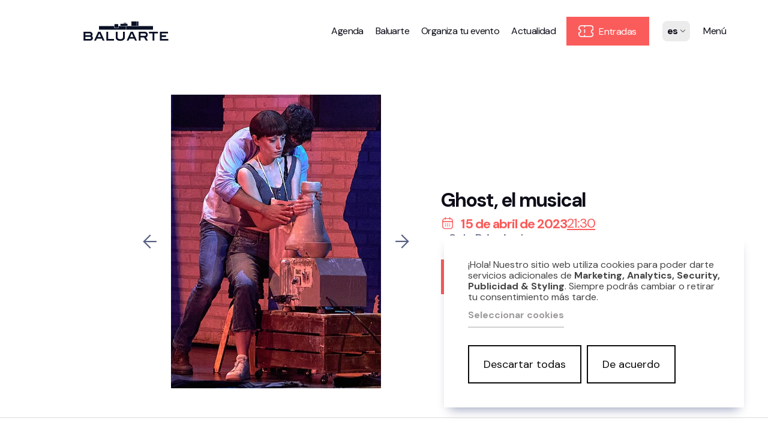

--- FILE ---
content_type: text/html; charset=UTF-8
request_url: https://www.baluarte.com/es/agenda/evento/ghost-musical-pase5
body_size: 6410
content:
<!DOCTYPE html>
<html lang="es">

<head>
    <!-- Google Tag Manager -->
    <script>(function(w,d,s,l,i){w[l]=w[l]||[];w[l].push({'gtm.start':
    new Date().getTime(),event:'gtm.js'});var f=d.getElementsByTagName(s)[0],
    j=d.createElement(s),dl=l!='dataLayer'?'&l='+l:'';j.async=true;j.src=
    'https://www.googletagmanager.com/gtm.js?id='+i+dl;f.parentNode.insertBefore(j,f);
    })(window,document,'script','dataLayer','GTM-MDHW3FLH');</script>
    <!-- End Google Tag Manager -->

    <meta charset="UTF-8">
    <!-- <meta http-equiv="Content-Security-Policy" content="frame-src 'self' https://*"> -->
    <meta name="viewport" content="width=device-width, initial-scale=1.0">
    <title>Ghost, el musical</title>
    <!-- <link rel="preconnect" href="https://fonts.googleapis.com"> -->
    <!-- <link rel="preconnect" href="https://fonts.gstatic.com" crossorigin> -->
    <!-- <link href="https://fonts.googleapis.com/css2?family=Outfit:wght@300;400;700;900&display=swap" rel="stylesheet">-->
    <link rel="preconnect" href="https://fonts.googleapis.com">
    <link rel="preconnect" href="https://fonts.gstatic.com" crossorigin>
    <link
        href="https://fonts.googleapis.com/css2?family=DM+Sans:ital,wght@0,400;0,500;0,700;1,400;1,500;1,700&display=swap"
        rel="stylesheet">
    <!-- <link rel="preconnect" href="https://fonts.googleapis.com">
    <link rel="preconnect" href="https://fonts.gstatic.com" crossorigin>
    <link href="https://fonts.googleapis.com/css2?family=DM+Sans:ital,opsz,wght@0,9..40,100;0,9..40,200;0,9..40,300;0,9..40,400;0,9..40,500;0,9..40,600;0,9..40,700;0,9..40,800;0,9..40,900;0,9..40,1000;1,9..40,100;1,9..40,200;1,9..40,300;1,9..40,400;1,9..40,500;1,9..40,600;1,9..40,700;1,9..40,800;1,9..40,900;1,9..40,1000&display=swap" rel="stylesheet"> -->
    <link rel="stylesheet" href="https://unpkg.com/leaflet@1.8.0/dist/leaflet.css"
        integrity="sha512-hoalWLoI8r4UszCkZ5kL8vayOGVae1oxXe/2A4AO6J9+580uKHDO3JdHb7NzwwzK5xr/Fs0W40kiNHxM9vyTtQ=="
        crossorigin="" />
    <link rel="stylesheet" href="https://cdnjs.cloudflare.com/ajax/libs/font-awesome/6.1.2/css/all.min.css"
        integrity="sha512-1sCRPdkRXhBV2PBLUdRb4tMg1w2YPf37qatUFeS7zlBy7jJI8Lf4VHwWfZZfpXtYSLy85pkm9GaYVYMfw5BC1A=="
        crossorigin="anonymous" referrerpolicy="no-referrer" />
    <link rel="stylesheet" href="/build/css/app.css">
    <link rel="stylesheet" href="/build/css/klaro.css">
    <script src="https://unpkg.com/leaflet@1.8.0/dist/leaflet.js"
        integrity="sha512-BB3hKbKWOc9Ez/TAwyWxNXeoV9c1v6FIeYiBieIWkpLjauysF18NzgR1MBNBXf8/KABdlkX68nAhlwcDFLGPCQ=="
        crossorigin="" defer></script>
    <script src="/build/js/config.js" type="text/javascript"></script>
    <script src="/build/js/klaro-no-css.js" type="text/javascript"></script>
    <!-- Google tag (gtag.js) -->
    <script async src="https://www.googletagmanager.com/gtag/js?id=G-J1V9K0RJ5W"></script>
    <script>   window.dataLayer = window.dataLayer || []; function gtag() { dataLayer.push(arguments); } gtag('js', new Date()); gtag('config', 'G-J1V9K0RJ5W'); </script>
    <!-- Meta Pixel Code -->
    <script>
        ! function (f, b, e, v, n, t, s) {
            if (f.fbq) return;
            n = f.fbq = function () {
                n.callMethod ?
                    n.callMethod.apply(n, arguments) : n.queue.push(arguments)
            };
            if (!f._fbq) f._fbq = n;
            n.push = n;
            n.loaded = !0;
            n.version = '2.0';
            n.queue = [];
            t = b.createElement(e);
            t.async = !0;
            t.src = v;
            s = b.getElementsByTagName(e)[0];
            s.parentNode.insertBefore(t, s)
        }(window, document, 'script',
            'https://connect.facebook.net/en_US/fbevents.js');
        fbq('init', '312287562475351');
        fbq('track', 'PageView');
    </script>
    <noscript><img height="1" width="1" style="display:none"
            src="https://www.facebook.com/tr?id=312287562475351&ev=PageView&noscript=1" /></noscript>
    <!-- End Meta Pixel Code -->
</head>

<body>
    <!-- Google Tag Manager (noscript) -->
    <noscript><iframe src="https://www.googletagmanager.com/ns.html?id=GTM-MDHW3FLH"
    height="0" width="0" style="display:none;visibility:hidden"></iframe></noscript>
    <!-- End Google Tag Manager (noscript) -->
    <header class="bal__header bal__header--light">
  <a href="/es/" class="bal__logo">
    <img class="bal__logo--logo" src="/build/img/logotipo-Baluarte.svg" alt="Logotipo Baluarte">
  </a>
  <nav class="bal__nav">
    <a class="bal__nav-item lg-item" href="/es/agenda">
        Agenda    </a>
    <a class="bal__nav-item lg-item" href="/es/sobre-baluarte">Baluarte</a>
    <a class="bal__nav-item lg-item"
        href="/es/organizar-evento">Organiza tu evento</a>
    <a class="bal__nav-item lg-item" href="/es/actualidad">Actualidad</a>
    <a class="bal__nav-item lg-item btn-header-ticket" href="/es/agenda/filtrar-entradas"> <img
            src="/build/img/entradas-WH.svg" alt="">                                                     Entradas</a>
    <!-- <a class="bal__nav-item bal__nav-item--lang lg-item" href="/login"> ES </a> -->
    <span>
        <form action="/cambiar-idioma" id="bal__lang-selector" method="POST">
            <div class="custom-dropdown">
                <span class="selected-language">es<span class="icon-arrow-down"></span></span>
                <ul class="language-options">
                    <li><button type="submit" name="idioma" value="es">es</button></li>
                    <li><button type="submit" name="idioma" value="eu">eu</button></li>
                    <li><button type="submit" name="idioma" value="en">en</button></li>
                </ul>
            </div>
        </form>
    </span>
    <button class="bal__nav-item bal__nav-item--menu menu-btn" href="#">
        Menú    </button>
</nav>
<div class="off-canvas-menu">
    <div class="off-canvas-menu_main">
        <div class="off-canvas-menu_container">
            <div class="off-canvas-menu_top">
                <a class="off-canvas-menu_top--btn"
                    href="/es/">Volver al inicio</a>
                <button class="off-canvas-menu_top--btn btn-menu-close">Cerrar<span
                        class="menu-it-ico icon-ico-close"></span></button>
            </div>
            <div class="off-canvas-menu_section active  menu-big-buttons lg-item ">
                <a class="button-big tickets" href="/es/agenda/filtrar-entradas"><img class="icon"
                        src="/build/img/entradas-red.svg" alt="Entradas">Entradas </a>
                <a class="button-big" href="/es/espacio-accesible"><img class="icon"
                        src="/build/img/accesibilidad.svg" alt="Accesibilidad">
                    Accesibilidad </a>
                <a class="button-big" href="/es/agenda"><img class="icon" src="/build/img/agenda.svg"
                        alt="Ver Agenda">
                    Ver agenda </a>
                <a class="button-big" href="/es/organizar-evento"><img class="icon"
                        src="/build/img/organizar-evento.svg"
                        alt="Organizar evento">Organizar evento </a>
            </div>
            <div class="off-canvas-menu_section active  first-section">
                <a href="/es/agenda" class="off-canvas-menu_title">Agenda<span
                        class="lg-item sm-number-menu">01</span><span class="sm-number-menu sm-item"><img
                            class="menu-title-arrow" src="/build/img/arrow-bld.svg" alt="Ver más"></span></a>
                <ul class="off-canvas-menu_list">
                    <li class="off-canvas-menu_item"><a
                            href="/es/agenda">Agenda</a></li>
                    <!-- <li class="off-canvas-menu_item"><a href="/es/">Círculo Baluarte</a></li> -->
                    <li class="off-canvas-menu_item"><a
                            href="/es/#newsletter">Suscríbete a la newsletter</a>
                    </li>
                    <li class="off-canvas-menu_item off-canvas-menu_item-entradas"><a
                            href="/es/agenda/filtrar-entradas">Entradas</a></li>
                    <li class="off-canvas-menu_item"><a
                            href="/es/historico">Histórico</a></li>
                </ul>
            </div>
            <div class="off-canvas-menu_section active ">
                <a href="/es/organizar-evento"
                    class="off-canvas-menu_title">Organiza<span
                        class="lg-item sm-number-menu">02</span><span class="sm-number-menu sm-item"><img
                            class="menu-title-arrow" src="/build/img/arrow-bld.svg" alt="Ver más"></span></a>
                <ul class="off-canvas-menu_list">
                    <li class="off-canvas-menu_item"><a
                            href="/es/espacios">Espacios</a></li>
                    <li class="off-canvas-menu_item"><a
                            href="/es/organizar-evento#visita">Tour Virtual</a>
                    </li>
                    <li class="off-canvas-menu_item"><a
                            href="/es/servicios">Servicios</a></li>
                    <!-- <li class="off-canvas-menu_item"><a href="/es/organizar-evento/eventos">Eventos celebrados</a></li> -->
                    <!-- <li class="off-canvas-menu_item"><a href="/es/organizar-evento/testimonios">Testimonios</a></li> -->
                    <li class="off-canvas-menu_item"><a
                            href="/es/organizar-evento/organizar">Organizar evento</a>
                    </li>
                    <li class="off-canvas-menu_item"><a
                            href="/es/organizar-evento#testimonios">Testimonios</a>
                    </li>
                    <li class="off-canvas-menu_item"><a
                            href="/es/organizar-evento#ultimoseventos">Últimos Eventos</a>
                    </li>
                </ul>
            </div>
            <div class="off-canvas-menu_section active ">
                <a href="/es/sobre-baluarte"
                    class="off-canvas-menu_title">Baluarte<span
                        class="lg-item sm-number-menu">03</span><span class="sm-number-menu sm-item"><img
                            class="menu-title-arrow" src="/build/img/arrow-bld.svg" alt="Ver más"></span></a>
                <ul class="off-canvas-menu_list">
                    <li class="off-canvas-menu_item"><a
                            href="/es/sobre-baluarte">¿Qué es Baluarte?</a></li>
                    <li class="off-canvas-menu_item"><a
                            href="/es/sobre-baluarte#taquilla">Taquilla</a></li>
                    <li class="off-canvas-menu_item"><a
                            href="/es/sobre-baluarte#como-llegar">Cómo llegar</a>
                    </li>
                    <li class="off-canvas-menu_item"><a
                            href="/es/contacto">Contacto</a></li>
                    <li class="off-canvas-menu_item"><a
                            href="/es/espacio-accesible">Espacio accesible</a>
                        <!-- <li class="off-canvas-menu_item"><a href="https://www.nicdo.es/eu/transparencia/">Transparencia</a></li> -->
                        <!-- <li class="off-canvas-menu_item"><a href="/es/contacto">Contactar</a></li> -->
                        <!-- <li class="off-canvas-menu_item"><a href="/es/">Zona clientes</a></li> -->
                </ul>
            </div>
            <div class="off-canvas-menu_section active ">
                <a href="/es/actualidad"
                    class="off-canvas-menu_title">Actualidad<span
                        class="lg-item sm-number-menu">04</span><span class="sm-number-menu sm-item"><img
                            class="menu-title-arrow" src="/build/img/arrow-bld.svg" alt="Ver más"></span></a>
                <ul class="off-canvas-menu_list">
                    <li class="off-canvas-menu_item"><a
                            href="/es/actualidad">Noticias</a></li>
                    <!-- <li class="off-canvas-menu_item"><a href="/es/material-medios">Manual de marca</a></li> -->
                    <!-- <li class="off-canvas-menu_item"><a href="/es/material-medios#medios">Material medios</a></li> -->
                    <!-- <li class="off-canvas-menu_item"><a href="/es/preguntas-frecuentes">Preguntas Frecuentes</a></li> -->
                                        <li class="off-canvas-menu_item"><a
                            href="/es/sobre-baluarte/proyecto-estrategico">Proyecto Estratégico</a>
                    </li>
                    <!-- <li class="off-canvas-menu_item"><a
                                href="https://aniversario.baluarte.com">20 Aniversario</a></li> -->
                                        <li class="off-canvas-menu_item"><a
                            href="/es/preguntas-frecuentes">Preguntas frecuentes</a></li>
                </ul>
            </div>
        </div>
        <div class="off-canvas-menu_legal">
            <div class="legal-links">
                <!-- <a href="/es/aviso-legal">Aviso legal</a> -->
                <a href="/es/privacidad">Política de privacidad y Aviso Legal</a>
                <a href="/es/politica-de-cookies">Cookies</a>
                <a href="/es/accesibilidad">Accesibilidad web</a>
                <!-- <a href="/es/">Mapa Web</a> -->
                <!-- <a href="/es/">Calidad</a> -->
                <!-- <a href="https://gobiernoabierto.navarra.es/es/transparencia/solicitud-informacion-publica">Derecho de acceso a información pública</a> -->
            </div>
            <div class="social-links-a">
                <a class="social-icons-menu" target="blank" href="https://www.instagram.com/baluarte_pamplona/"><img
                        src="/build/img/social-Instagram.svg" alt="ver Instagram"></a>
                <a class="social-icons-menu" target="blank" href="https://www.facebook.com/BaluartePamplona"><img
                        src="/build/img/social-Facebook.svg" alt="ver Facebook"></a>
                <a class="social-icons-menu" target="blank" href="https://www.youtube.com/@BaluarteAuditorio"><img
                        src="/build/img/social-YouTube.svg" alt="ver Youtube"></a>
                <a class="social-icons-menu" target="blank" href="https://twitter.com/baluarte"><img
                        src="/build/img/social-Twitter.svg" alt="ver Twitter"></a>
                <a class="social-icons-menu" target="blank"
                    href="https://www.linkedin.com/company/baluarte-palacio-congresos/"><img
                        src="/build/img/social-Linkedin.svg" alt="ver linkedin"></a>
            </div>
        </div>
    </div>
    <div class="off-canvas-menu_nicdo">                
        <div class="content-menu_nicdo">
            <div class="nicdo-col">
                <p>Somos:</p>
                <div class="nicdo-logos">
                    <a href="https://www.nicdo.es" target="_blank"><img src="/build/img/nicdo-w.svg" alt="NICDO" height="60"></a>
                    <a href="https://www.navarra.es/es/inicio" target="_blank"><img src="/build/img/gobierno-de-navarra.svg" alt="Gobierno de Navarra" height="60"></a>
                </div>
            </div>
            <div class="nicdo-col">
                <p>Redes profesionales:</p>
                <div class="nicdo-logos">
                    <a href="https://palacios-congresos-es.com/" target="_blank"><img src="/build/img/apce.svg" alt="APCE" height="64"></a>
                    <a href="https://www.redescena.net/home/index.php" target="_blank"><img src="/build/img/la-red-espanola.svg" alt="La Red Española" height="96"></a>
                </div>
            </div>
        </div>
    </div>
</div></header>



<section class="bal__section bal__section--ficha-evento">


    <div class="evento__main--poster">



    <!--
    <div class="evento__slider">
        <div class="evento__slider-nav evento__slider-nav--back">

            <button id="slideBack" class="slider__nav-btn slider__nav-btn--back" type="button">
                <span class="icon-ico-arrow"></span>
            </button>

        </div>

        <div class="evento__slides-container">

            

            <div class="evento__slider--slide" data-id="1"><picture><source srcset="https://www.baluarte.com/medios/3669_3666_Ghost_musical_-_webdentro_1.webp" type="image/webp"><source srcset="https://www.baluarte.com/medios/3669_3666_Ghost_musical_-_webdentro_1.png" type="image/png"><img src="https://www.baluarte.com/medios/3669_3666_Ghost_musical_-_webdentro_1.png" alt=""></picture></div><div class="evento__slider--slide" data-id="2"><picture><source srcset="https://www.baluarte.com/medios/3669_3666_Ghost_musical_-_webdentro_2.webp" type="image/webp"><source srcset="https://www.baluarte.com/medios/3669_3666_Ghost_musical_-_webdentro_2.png" type="image/png"><img src="https://www.baluarte.com/medios/3669_3666_Ghost_musical_-_webdentro_2.png" alt=""></picture></div>        </div>

        <div class="evento__slider-nav evento__slider-nav--next">
            <button id="slideNext" class="slider__nav-btn slider__nav-btn--next" type="button"><span class="icon-ico-arrow"></span></button>

        </div>
    </div>-->

    <div class="evento__slider">
        <div class="evento__slider-nav evento__slider-nav--back">
                <button id="slideBack" class="slider__nav-btn slider__nav-btn--back" type="button">
                    <span class="icon-ico-arrow"></span>
                </button>
            </div><div class="evento__slides-container"><div class="evento__slider--slide active" data-id="1">
                                        <picture>
                                            <img src="https://www.baluarte.com/medios/3669_3666_Ghost_musical_-_webdentro_1.jpg" alt="">
                                        </picture>
                                    </div><div class="evento__slider--slide active" data-id="2">
                                        <picture>
                                            <img src="https://www.baluarte.com/medios/3669_3666_Ghost_musical_-_webdentro_2.jpg" alt="">
                                        </picture>
                                    </div></div><div class="evento__slider-nav evento__slider-nav--next">
                <button id="slideNext" class="slider__nav-btn slider__nav-btn--next" type="button">
                    <span class="icon-ico-arrow"></span>
                </button>
            </div>    </div>



    <div class="evento__header">


        <div class="event__main-info">
            <h1 class="event__title">Ghost, el musical</h1>
            <h3 class="event__subtitle">            </h3>



        </div>

        <div class="event__second-info">

            <!-- BOTONES DE ENTRADAS -->
                            <div class="event__datespace">

                    <div class="event__datespace-fecha">

                                                <span class="fecha"><span class="icon icon-ico-calendar"></span>
                            15 de abril de 2023
                        </span>
                        
                            <a class="horario" href="#lista-fechas">

                                21:30
                            </a>
                                            </div>
                    <div class="event__datespace-location">
                        <span class="icon icon-ico-location"></span>
                        Sala Principal                    </div>

                </div>
            
            <div class="event__entradasabonos">
                <a class="bal__button bal__button--main" href=" http://www.bacantix.com/Entradas/WebForms/Forms/Venta.aspx?id=Baluarte&codigo=000119001001118001727 " target="blank"><span class="bal__ico icon-ico-calendar"></span>Entradas</a>
            </div>

        </div>



    </div>


    </div>


</section>

<!-- <span class="icon icon-ico-location"></span>
<span class="icon icon-ico-calendar"></span> -->


<section class="evento__informacion">
    <div class="evento__info-container">

        <div class="event__other-info">
                        <!-- FIN DATE-SPACE -->

            <div class="event__metaspace">

                <!-- Inicio Ciclo -->


                                    <span class="event__ciclo">
                        <span class="icon-ico-ciclo"></span>
                        Baluarte                    </span>

                
                <!-- Fin ciclo -->

                <!-- Inicio organizador -->

                 |                     <span class="event__metaspace-meta">
                        Organiza: Ghost Return Show SL                    </span>


                

                <!-- Fin organizador -->

                <!-- Inicio Autor -->


                


                <!-- Fin Autor -->





            </div>




            


            <div class="event__description">
                <div><br />
Basado en el oscarizado drama rom&aacute;ntico de 1990 protagonizado por Patrick Swayze, Demi Moore y Whoopi Goldberg, <em><strong>Ghost</strong>, el </em><strong><em>Musical</em> </strong>narra la relaci&oacute;n entre Sam y Molly tanto en vida como tras el fallecimiento de &eacute;l en un atraco. Sam queda atrapado entre ambos mundos para proteger a su chica de la misma amenaza que le arrebat&oacute; a &eacute;l la vida. Contacta con Molly a trav&eacute;s de Oda Mae, una estafadora que se hace pasar por vidente y que inesperadamente desarrolla la capacidad para hacer de puente entre el mundo de los vivos y el de los muertos.<br />
<br />
Amor, humor, intriga y lo sobrenatural unidos a unas canciones inolvidables y unos efectos esc&eacute;nicos extraordinarios dan lugar a la experiencia perfecta que gusta a todos los p&uacute;blicos.<br />
<br />
<em>Ghost, el musical</em> llega a <strong>Baluarte </strong>con un elenco formado por 17 artistas. David <strong>Bustamante </strong>y Ricky Merino se alternar&aacute;n en el papel del inolvidable Sam, mientras que Ana Dachs dar&aacute; vida a la inigualable Molly.</div>
<div>&nbsp;</div>
<div><span style="color: rgb(153, 153, 153);">Bustamante actuar&aacute; el jueves 13 de abril a las 20:00 horas, viernes 14 a las 18:00 hrs., s&aacute;bado 15 a las 21:30 hrs. y domingo 16 a las 18:00 horas. Merino har&aacute; el resto de funciones.</span></div>
<div><span style="color: rgb(153, 153, 153);"><br />
</span></div>
<div><span style="color: rgb(153, 153, 153);">*El elenco puede sufrir cambios y modificaciones sin previo aviso.</span></div>
<div>&nbsp;</div>
<div>&nbsp;</div>
<div>DURACI&Oacute;N APROXIMADA: 2 HORAS</div>
<div><br />
<span style="color: rgb(255, 0, 0);"><br />
* ESPECT&Aacute;CULO ADHERIDO AL&nbsp;</span><span style="color: rgb(255, 0, 0);"><strong><a href="https://bonoculturajoven.gob.es/" target="_blank"><span style="color: rgb(255, 0, 0);">BONO CULTURAL JOVEN</span></a></strong></span>&nbsp;<br />
&nbsp;</div>
            </div>

            <div class="bal__eventshare-container">


                <a href="" class="event__sharebtn" id="copyLinkBtn">
                    <span class="event__sharebtn-txt">

                        Guardar evento                        <span class="icon icon-ico-eye"></span>
                    </span>
                    <span class="event__sharebtn-decor">
                    </span>
                </a>


                <span class="event__sharebtn">
                    <span class="event__sharebtn-txt">
                        Compartir
                        <a href="#" class="event__share-socialicon" id="compartirTwitter"><img src="/build/img/social-Twitter.svg" alt="Compartir en Twitter">
                        </a>

                        <a href="#" class="event__share-socialicon" id="compartirFacebook">
                            <img src="/build/img/social-Facebook.svg" alt="Compartir en Facebook">
                        </a>

                    </span>
                    <span class="event__sharebtn-decor">
                    </span>
                </span>



            </div>

            <span id="copyNotification"> </span>

            
        </div>

        <div class="event__tickets">


            
                <div class="event__tickets-header">



                    <h4>Entradas y Acceso</h4>

                </div>
                <div class="event__tickets-precios">

                    <!--                          -->

                    
                    

                                            <div class="event__tickets-minsection">


                            <div class="inner__precio">Entradas<span>
                                    29€, 39€, 55€
                                </span></div>
                        </div>

                

                <!-- links PMR y EDAD -->
                
                    <div class="event__tickets-minsection">


                        <div class="inner__precio">Más información</div>
                        <div class="info__precio">
                            <a class="acceso-especial" href="/es/preguntas-frecuentes#pmr">Entradas Personas Movilidad Reducida<span class="icon icon-ico-user"></span></a>
                            <br>
                            <a class="acceso-especial" href="/es/preguntas-frecuentes#auditiva">Asistencia Discapacidad Auditiva<span class="icon icon-ico-user"></span></a>
                            <br>
                            <a class="acceso-especial" href="/es/preguntas-frecuentes#edad">Política acceso menores<span class="icon icon-ico-doc"></span></a>
                            <br>
                            <a class="acceso-especial" href="/es/preguntas-frecuentes#admision">Derecho de admisión<span class="icon icon-ico-doc"></span></a>


                        </div>
                                        <!-- links PMR y EDAD -->



                    


                    </div>



                </div>






        </div>

    </div>


</section><div class="footer__bal">
    <div class="off-canvas-menu_main">
        <div class="off-canvas-menu_container">
            <div class="off-canvas-menu_top">
                <a class="off-canvas-menu_top--btn"
                    href="/es/">Volver al inicio</a>
                <!-- <button class="off-canvas-menu_top--btn btn-menu-close">Cerrar<span class="menu-it-ico icon-ico-close"></span></button> -->
            </div>
            <div class="off-canvas-menu_section menu-big-buttons lg-item ">
                <a class="button-big tickets" href="/es/agenda/filtrar-entradas"><img class="icon"
                        src="/build/img/entradas-red.svg" alt="Entradas">Entradas </a>
                <a class="button-big" href="/es/espacio-accesible"><img class="icon"
                        src="/build/img/accesibilidad.svg" alt="Accesibilidad">
                    Accesibilidad </a>
                <a class="button-big" href="/es/agenda"><img class="icon" src="/build/img/agenda.svg"
                        alt="Ver Agenda">
                    Ver agenda </a>
                <a class="button-big" href="/es/organizar-evento"><img class="icon"
                        src="/build/img/organizar-evento.svg"
                        alt="Organizar evento">Organizar evento </a>
            </div>
            <div class="off-canvas-menu_section first-section">
                <a href="/es/agenda" class="off-canvas-menu_title">Agenda<span
                        class="lg-item sm-number-menu">01</span><span class="sm-number-menu sm-item"><img
                            class="menu-title-arrow" src="/build/img/arrow-bld.svg" alt="Ver más"></span></a>
                <ul class="off-canvas-menu_list">
                    <li class="off-canvas-menu_item"><a
                            href="/es/agenda">Agenda</a>
                    </li>
                    <!-- <li class="off-canvas-menu_item"><a href="/es/">Círculo Baluarte</a></li> -->
                    <li class="off-canvas-menu_item"><a
                            href="/es/#newsletter">Suscríbete a la newsletter</a>
                    </li>
                    <li class="off-canvas-menu_item"><a
                            href="/es/agenda/filtrar-entradas">Entradas</a>
                    </li>
                    <li class="off-canvas-menu_item"><a
                            href="/es/historico">Histórico</a>
                    </li>
                </ul>
            </div>
            <div class="off-canvas-menu_section">
                <a href="/es/organizar-evento"
                    class="off-canvas-menu_title">Organiza<span class="lg-item
                        sm-number-menu">02</span><span class="sm-number-menu sm-item"><img class="menu-title-arrow"
                            src="/build/img/arrow-bld.svg" alt="Ver más"></span></a>
                <ul class="off-canvas-menu_list">
                    <li class="off-canvas-menu_item"><a
                            href="/es/espacios">Espacios</a>
                    </li>
                    <li class="off-canvas-menu_item"><a
                            href="/es/organizar-evento#visita">Tour Virtual</a>
                    </li>
                    <li class="off-canvas-menu_item"><a
                            href="/es/servicios">Servicios</a>
                    </li>
                    <!-- <li class="off-canvas-menu_item"><a href="/es/organizar-evento/eventos">Eventos celebrados</a></li> -->
                    <!-- <li class="off-canvas-menu_item"><a href="/es/organizar-evento/testimonios">Testimonios</a></li> -->
                    <li class="off-canvas-menu_item"><a
                            href="/es/organizar-evento/organizar">Organizar evento</a>
                    </li>
                    <li class="off-canvas-menu_item"><a
                            href="/es/organizar-evento#testimonios">Testimonios</a>
                    </li>
                    <li class="off-canvas-menu_item"><a
                            href="/es/organizar-evento#ultimoseventos">Últimos Eventos</a>
                    </li>
                </ul>
            </div>
            <div class="off-canvas-menu_section">
                <a href="/es/sobre-baluarte"
                    class="off-canvas-menu_title">Baluarte<span class="lg-item
                        sm-number-menu">03</span><span class="sm-number-menu sm-item"><img class="menu-title-arrow"
                            src="/build/img/arrow-bld.svg" alt="Ver más"></span></a>
                <ul class="off-canvas-menu_list">
                    <li class="off-canvas-menu_item"><a
                            href="/es/sobre-baluarte">¿Qué es Baluarte?</a>
                    </li>
                    <li class="off-canvas-menu_item"><a
                            href="/es/sobre-baluarte#taquilla">Taquilla</a>
                    </li>
                    <li class="off-canvas-menu_item"><a
                            href="/es/sobre-baluarte#como-llegar">Cómo llegar</a>
                    </li>
                    <li class="off-canvas-menu_item"><a
                            href="/es/contacto">Contacto</a>
                    </li>
                    <li class="off-canvas-menu_item"><a
                            href="/es/servicios#Visitas">Visitas guiadas</a>
                    </li>
                    <li class="off-canvas-menu_item"><a
                            href="/es/espacio-accesible">Espacio accesible</a>
                    </li>
                    <!-- <li class="off-canvas-menu_item"><a href="https://www.nicdo.es/eu/transparencia/">Transparencia</a></li> -->
                    <!-- <li class="off-canvas-menu_item"><a href="/es/contacto">Contactar</a></li> -->
                    <!-- <li class="off-canvas-menu_item"><a href="/es/">Zona clientes</a></li> -->
                </ul>
            </div>
            <div class="off-canvas-menu_section">
                <a href="/es/actualidad"
                    class="off-canvas-menu_title">Actualidad<span
                        class="lg-item sm-number-menu">04</span><span class="sm-number-menu sm-item"><img
                            class="menu-title-arrow" src="/build/img/arrow-bld.svg" alt="Ver más"></span></a>
                <ul class="off-canvas-menu_list">
                    <li class="off-canvas-menu_item"><a
                            href="/es/actualidad">Noticias</a>
                    </li>
                    <!-- <li class="off-canvas-menu_item"><a href="/es/material-medios">Manual de marca</a></li> -->
                    <!-- <li class="off-canvas-menu_item"><a href="/es/material-medios#medios">Material medios</a></li> -->
                    <!-- <li class="off-canvas-menu_item"><a href="/es/preguntas-frecuentes">Preguntas Frecuentes</a></li> -->
                                        <li class="off-canvas-menu_item"><a
                            href="/es/sobre-baluarte/proyecto-estrategico">Proyecto Estratégico</a>
                    </li>
                    <!-- <li class="off-canvas-menu_item"><a href="https://aniversario.baluarte.com">20 Aniversario</a></li> -->
                                        <li class="off-canvas-menu_item"><a
                            href="/es/preguntas-frecuentes">Preguntas frecuentes</a>
                    </li>
                </ul>
            </div>
        </div>
        <div class="off-canvas-menu_legal">
            <div class="legal-links">
                <!-- <a href="/es/aviso-legal">Aviso legal</a> -->
                <a href="/es/privacidad">Política de privacidad y Aviso Legal</a>
                <a href="/es/politica-de-cookies">Cookies</a>
                <a href="/es/accesibilidad">Accesibilidad web</a>
                <!-- <a href="/es/">Mapa Web</a> -->
                <!-- <a href="/es/">Calidad</a> -->
                <a
                    href="https://gobiernoabierto.navarra.es/es/transparencia/solicitud-informacion-publica">Derecho de acceso a información pública</a>
            </div>
            <div class="social-links-a">
                <a class="social-icons-menu" target="blank" href="https://www.instagram.com/baluarte_pamplona/"><img
                        src="/build/img/social-Instagram.svg" alt="ver Instagram"></a>
                <a class="social-icons-menu" target="blank" href="https://www.facebook.com/BaluartePamplona"><img
                        src="/build/img/social-Facebook.svg" alt="ver Facebook"></a>
                <a class="social-icons-menu" target="blank" href="https://www.youtube.com/@BaluarteAuditorio"><img
                        src="/build/img/social-YouTube.svg" alt="ver Youtube"></a>
                <a class="social-icons-menu" target="blank" href="https://twitter.com/baluarte"><img
                        src="/build/img/social-Twitter.svg" alt="ver Twitter"></a>
                <a class="social-icons-menu" target="blank"
                    href="https://www.linkedin.com/company/baluarte-palacio-congresos/"><img
                        src="/build/img/social-Linkedin.svg" alt="ver linkedin"></a>
            </div>
        </div>
    </div>
    
    <div class="off-canvas-menu_nicdo">
        <div class="content-menu_nicdo">
            <div class="nicdo-col">
                <p>Somos:</p>
                <div class="nicdo-logos">
                    <a href="https://www.nicdo.es" target="_blank"><img src="/build/img/nicdo-w.svg" alt="NICDO" height="60"></a>
                    <a href="https://www.navarra.es/es/inicio" target="_blank"><img src="/build/img/gobierno-de-navarra.svg" alt="Gobierno de Navarra" height="60"></a>
                </div>
            </div>
            <div class="nicdo-col">
                <p>Redes profesionales:</p>
                <div class="nicdo-logos">
                    <a href="https://palacios-congresos-es.com/" target="_blank"><img src="/build/img/apce.svg" alt="APCE" height="64"></a>
                    <a href="https://www.redescena.net/home/index.php" target="_blank"><img src="/build/img/la-red-espanola.svg" alt="La Red Española" height="96"></a>
                </div>
            </div>
        </div>  
    </div>

</div>    <div id="klaro"></div>
    <script src="/build/js/jquery-3.7.0.min.js" defer></script>
    <script src="/build/js/gsap.min.js" defer></script>
    <script src="/build/js/CustomEase.min.js" defer></script>
    <script src="/build/js/Draggable.min.js" defer></script>
    <script src="/build/js/EasePack.min.js" defer></script>
    <script src="/build/js/MotionPathPlugin.min.js" defer></script>
    <script src="/build/js/Observer.min.js" defer></script>
    <script src="/build/js/ScrollToPlugin.min.js" defer></script>
    <script src="/build/js/ScrollTrigger.min.js" defer></script>
    <script src="/build/js/TextPlugin.min.js" defer></script>
    <script src="/build/js/bundle.min.js" defer></script>
</body>

</html>

--- FILE ---
content_type: image/svg+xml
request_url: https://www.baluarte.com/build/img/agenda.svg
body_size: 2146
content:
<svg version="1.1" id="Capa_1" xmlns="http://www.w3.org/2000/svg" x="0" y="0" viewBox="0 0 64 67.1" xml:space="preserve"><style>.st1{fill:#0a1026}</style><path class="st1" d="M39.8 2.9v9.2h5.8V2.9h-5.8zm-24.5 0v9.2h5.8V2.9h-5.8zm24.5 9.2c0 1.6 1.3 2.9 2.9 2.9s2.9-1.3 2.9-2.9h-5.8zm5.8-9.2c0-1.6-1.3-2.9-2.9-2.9s-2.9 1.3-2.9 2.9h5.8zm-30.3 9.2c0 1.6 1.3 2.9 2.9 2.9 1.6 0 2.9-1.3 2.9-2.9h-5.8zm5.8-9.2c0-1.6-1.3-2.9-2.9-2.9-1.6 0-2.9 1.3-2.9 2.9h5.8zm42.1 59.2L60.1 59 56 63.2l3.1 3.1 4.1-4.2zm-22.7-.6c2.4 2.4 5.6 3.7 9 3.7v-5.8c-1.8 0-3.6-.7-4.9-2l-4.1 4.1zm-3.7-9c0 3.4 1.3 6.6 3.7 9l4.1-4.1c-1.3-1.3-2-3-2-4.9h-5.8zm3.7-9c-2.4 2.4-3.7 5.6-3.7 9h5.8c0-1.8.7-3.6 2-4.9l-4.1-4.1zm9-3.7c-3.4 0-6.6 1.3-9 3.7l4.1 4.1c1.3-1.3 3-2 4.9-2v-5.8zm9 3.7c-2.4-2.4-5.6-3.7-9-3.7v5.8c1.8 0 3.6.7 4.9 2l4.1-4.1zm3.7 9c0-3.4-1.3-6.6-3.7-9l-4.1 4.1c1.3 1.3 2 3 2 4.9h5.8zm-3.7 9c2.4-2.4 3.7-5.6 3.7-9h-5.8c0 1.8-.7 3.6-2 4.9l4.1 4.1zm-9 3.7c3.4 0 6.6-1.3 9-3.7l-4.1-4.1c-1.3 1.3-3 2-4.9 2v5.8zm10.6-6.1c-1.1-1.1-3-1.1-4.1 0-1.1 1.1-1.1 3 0 4.1l4.1-4.1zm-1 7.1c1.1 1.1 3 1.1 4.1 0 1.1-1.1 1.1-3 0-4.1l-4.1 4.1zM39.7 52.5h2.9-2.9z"/><path class="st1" d="M55.1 22.8v13.8h5.8V22.8h-5.8zM42.7 10.4c4.8 0 7.8 1.4 9.6 3.3 1.8 2 2.9 5 2.9 9.1H61c0-5-1.3-9.7-4.4-13.1-3.2-3.4-7.9-5.1-13.8-5.1v5.8zm-24.5 0h24.5V4.6H18.2v5.8zM5.8 22.8c0-4.2 1-7.2 2.9-9.1 1.8-1.9 4.7-3.3 9.6-3.3V4.6c-5.9 0-10.6 1.7-13.8 5.1C1.3 13.1 0 17.8 0 22.8h5.8zm0 26.1v-26H0v26h5.8zm12.4 12.4c-4.8 0-7.8-1.4-9.6-3.3-1.8-2-2.9-5-2.9-9.1H0c0 5 1.3 9.7 4.4 13.1 3.2 3.4 7.9 5.1 13.8 5.1v-5.8zm16.5 0H18.2v5.8h16.5v-5.8zM4.4 27.5h52.1v-5.8H4.4v5.8zm50.7 9.1c0 1.6 1.3 2.9 2.9 2.9 1.6 0 2.9-1.3 2.9-2.9h-5.8zM34.7 67.1c1.6 0 2.9-1.3 2.9-2.9 0-1.6-1.3-2.9-2.9-2.9v5.8zm21.8-39.6c1.6 0 2.9-1.3 2.9-2.9 0-1.6-1.3-2.9-2.9-2.9v5.8zM4.4 21.7c-1.6 0-2.9 1.3-2.9 2.9 0 1.6 1.3 2.9 2.9 2.9v-5.8zm14.7 30.1v-7.7 7.7zm0-9.2v-7.7 7.7zm11.4 0v-7.7 7.7zm-11.3 9.2c2.1 0 3.9-1.7 3.9-3.9 0-2.1-1.7-3.9-3.9-3.9v7.8zm-.1-7.7c-2.1 0-3.9 1.7-3.9 3.9 0 2.1 1.7 3.9 3.9 3.9v-7.8zm.1-1.5c2.1 0 3.9-1.7 3.9-3.9 0-2.1-1.7-3.9-3.9-3.9v7.8zm-.1-7.7c-2.1 0-3.9 1.7-3.9 3.9 0 2.1 1.7 3.9 3.9 3.9v-7.8zm11.4 7.7c2.1 0 3.9-1.7 3.9-3.9 0-2.1-1.7-3.9-3.9-3.9v7.8zm0-7.7c-2.1 0-3.9 1.7-3.9 3.9 0 2.1 1.7 3.9 3.9 3.9v-7.8z"/></svg>

--- FILE ---
content_type: image/svg+xml
request_url: https://www.baluarte.com/build/img/apce.svg
body_size: 20472
content:
<?xml version="1.0" encoding="UTF-8"?>
<svg id="Capa_1" xmlns="http://www.w3.org/2000/svg" version="1.1" viewBox="0 0 274.1 64.6">
  <!-- Generator: Adobe Illustrator 30.0.0, SVG Export Plug-In . SVG Version: 2.1.1 Build 123)  -->
  <path d="M78.7,11.3l-8.9,26.3h6.8l1.7-5.5h9.1l1.7,5.5h6.8l-8.9-26.3h-8.5ZM79.9,27.2l2.9-9.3h.2l2.9,9.3h-6.1Z" fill="#fff"/>
  <path d="M118.1,25.1c.8-1.4,1.2-2.9,1.2-4.8s-.4-3.4-1.2-4.8c-.8-1.4-1.9-2.4-3.3-3.2-1.4-.8-3.1-1.1-5.1-1.1h-10.9v26.3h6.4v-8.2h4.3c2,0,3.7-.4,5.2-1.1,1.5-.7,2.6-1.8,3.4-3.2ZM112.2,22.5c-.3.6-.8,1.1-1.5,1.4-.6.3-1.4.5-2.4.5h-3.1v-8h3.1c1,0,1.8.2,2.4.5s1.1.8,1.5,1.4c.3.6.5,1.3.5,2.1s-.2,1.5-.5,2.1Z" fill="#fff"/>
  <path d="M131.5,17.4c.9-.6,2-.9,3.3-.9s1.4.1,2,.3c.6.2,1.1.5,1.5.9.4.4.8.8,1.1,1.4.3.5.4,1.1.5,1.8h6.4c-.2-1.6-.6-3-1.2-4.2-.6-1.2-1.5-2.3-2.5-3.1-1-.8-2.2-1.5-3.6-1.9s-2.8-.7-4.4-.7c-2.3,0-4.4.5-6.3,1.6-1.9,1-3.4,2.6-4.5,4.6-1.1,2-1.7,4.5-1.7,7.4s.5,5.3,1.6,7.3c1.1,2,2.6,3.5,4.4,4.6,1.9,1,4,1.6,6.4,1.6s3.4-.3,4.8-.8c1.4-.5,2.6-1.3,3.6-2.2,1-.9,1.7-2,2.3-3.1.6-1.1.9-2.3,1-3.4h-6.4c-.1.6-.3,1.2-.6,1.7-.3.5-.7.9-1.1,1.3-.4.3-.9.6-1.5.8-.6.2-1.2.3-1.9.3-1.2,0-2.3-.3-3.2-.9-.9-.6-1.6-1.5-2.1-2.7-.5-1.2-.8-2.6-.8-4.4s.2-3.1.7-4.3c.5-1.2,1.2-2.1,2.1-2.7Z" fill="#fff"/>
  <polygon points="149.9 37.6 168.3 37.6 168.3 32.4 156.3 32.4 156.3 27 167.3 27 167.3 21.8 156.3 21.8 156.3 16.4 168.3 16.4 168.3 11.3 149.9 11.3 149.9 37.6" fill="#fff"/>
  <polygon points="69.8 46.7 69.8 47.7 71.8 46.4 71.9 46.4 71.9 53.6 72.9 53.6 72.9 45.3 71.9 45.3 69.8 46.7" fill="#fff"/>
  <path d="M79.8,46c-.3-.3-.6-.5-.9-.6-.3-.1-.7-.2-1-.2-.6,0-1,.1-1.5.4-.4.2-.7.6-1,1-.2.4-.3.9-.3,1.4s.1,1,.4,1.4c.2.4.5.7.9,1,.4.2.8.4,1.3.4s.6,0,.8-.1.5-.2.7-.4c.2-.2.4-.4.5-.6h0c0,1-.2,1.8-.6,2.4-.4.6-.9.8-1.5.8s-.8-.1-1-.4c-.3-.2-.4-.6-.5-.9h-1c0,.4.2.8.4,1.1.2.3.5.6.9.8.4.2.8.3,1.2.3s.9-.1,1.3-.3c.4-.2.7-.5.9-.9.3-.4.5-.9.6-1.4.1-.6.2-1.2.2-2s0-1.4-.3-1.9c-.2-.5-.4-.9-.7-1.2ZM79.5,48.6c0,.2-.2.4-.4.6-.2.2-.4.3-.6.4-.2.1-.5.2-.7.2s-.6,0-.9-.2c-.3-.2-.5-.4-.6-.7s-.2-.6-.2-.9,0-.7.2-.9c.2-.3.4-.5.6-.7.3-.2.6-.3.9-.3s.7,0,.9.3c.3.2.5.4.6.7.2.3.2.6.2.9s0,.5-.1.7Z" fill="#fff"/>
  <path d="M86.9,46c-.3-.3-.6-.5-.9-.6-.3-.1-.7-.2-1-.2-.6,0-1,.1-1.5.4-.4.2-.7.6-1,1-.2.4-.3.9-.3,1.4s.1,1,.4,1.4c.2.4.5.7.9,1,.4.2.8.4,1.3.4s.6,0,.8-.1c.3,0,.5-.2.7-.4.2-.2.4-.4.5-.6h0c0,1-.2,1.8-.6,2.4-.4.6-.9.8-1.5.8s-.8-.1-1-.4c-.3-.2-.4-.6-.5-.9h-1c0,.4.2.8.4,1.1.2.3.5.6.9.8.4.2.8.3,1.2.3s.9-.1,1.3-.3c.4-.2.7-.5.9-.9.3-.4.5-.9.6-1.4.1-.6.2-1.2.2-2s0-1.4-.3-1.9c-.2-.5-.4-.9-.7-1.2ZM86.6,48.6c0,.2-.2.4-.4.6-.2.2-.4.3-.6.4-.2.1-.5.2-.7.2s-.6,0-.9-.2c-.3-.2-.5-.4-.6-.7-.2-.3-.2-.6-.2-.9s0-.7.2-.9c.2-.3.4-.5.6-.7.3-.2.6-.3.9-.3s.7,0,.9.3c.3.2.5.4.6.7.2.3.2.6.2.9s0,.5-.1.7Z" fill="#fff"/>
  <path d="M93.4,48.5c-.4-.2-.8-.4-1.4-.4s-.5,0-.8.1c-.3,0-.5.2-.6.3h0l.3-2.4h3.4v-.9h-4.3l-.5,4.1h.9c.2,0,.4-.1.7-.2.3,0,.5-.1.8-.1.4,0,.7,0,.9.2.3.2.5.4.6.7.2.3.2.6.2,1s0,.7-.2.9c-.2.3-.4.5-.6.7-.3.2-.6.2-.9.2s-.8-.1-1.1-.4c-.3-.2-.5-.6-.5-.9h-1c0,.4.1.8.4,1.1.2.3.5.6.9.8.4.2.8.3,1.3.3s1-.1,1.4-.4c.4-.2.7-.6,1-1,.2-.4.4-.9.4-1.4s-.1-1-.3-1.4c-.2-.4-.5-.7-.9-1Z" fill="#fff"/>
  <rect x="96.2" y="49" width="3.6" height=".9" fill="#fff"/>
  <path d="M102.5,52.6l1.9-2c.5-.5.8-.9,1.1-1.3.3-.4.5-.7.6-1,.1-.3.2-.6.2-.9s-.1-.8-.3-1.2c-.2-.3-.5-.6-.9-.8-.4-.2-.8-.3-1.3-.3s-.9.1-1.3.3c-.4.2-.7.5-.9.9-.2.4-.3.8-.3,1.3h.9c0-.3,0-.6.2-.8.1-.2.3-.4.5-.5.2-.1.5-.2.8-.2s.6,0,.8.2c.2.1.4.3.6.5.1.2.2.5.2.8s0,.5-.2.7c-.1.2-.3.5-.5.7-.2.3-.5.6-.8.9l-2.7,3v.7h5.2v-.9h-3.8Z" fill="#fff"/>
  <path d="M112.2,45.7c-.4-.3-.9-.5-1.5-.5s-1.1.2-1.5.5c-.4.3-.8.8-1,1.4-.2.6-.3,1.4-.3,2.3s.1,1.7.3,2.3c.2.6.6,1.1,1,1.4.4.3.9.5,1.5.5s1.1-.2,1.6-.5c.4-.3.8-.8,1-1.4.2-.6.3-1.4.3-2.3s-.1-1.7-.3-2.3c-.2-.6-.6-1.1-1-1.4ZM112.1,51.9c-.3.6-.8.9-1.4.9s-.7-.1-1-.4c-.3-.3-.5-.6-.7-1.1-.2-.5-.2-1.1-.2-1.8,0-1.1.2-1.9.5-2.5.3-.6.8-.9,1.4-.9s.7.1,1,.4c.3.3.5.6.7,1.1.2.5.2,1.1.2,1.8,0,1.1-.2,1.9-.5,2.5Z" fill="#fff"/>
  <path d="M116.4,52.6l1.9-2c.5-.5.8-.9,1.1-1.3.3-.4.5-.7.6-1,.1-.3.2-.6.2-.9s-.1-.8-.3-1.2c-.2-.3-.5-.6-.9-.8-.4-.2-.8-.3-1.3-.3s-.9.1-1.3.3c-.4.2-.7.5-.9.9-.2.4-.3.8-.3,1.3h.9c0-.3,0-.6.2-.8.1-.2.3-.4.5-.5.2-.1.5-.2.8-.2s.6,0,.8.2c.2.1.4.3.6.5.1.2.2.5.2.8s0,.5-.2.7c-.1.2-.3.5-.5.7s-.5.6-.8.9l-2.7,3v.7h5.2v-.9h-3.8Z" fill="#fff"/>
  <path d="M125.9,48.5c-.4-.2-.8-.4-1.4-.4s-.5,0-.8.1c-.3,0-.5.2-.6.3h0l.3-2.4h3.4v-.9h-4.3l-.5,4.1h.9c.2,0,.4-.1.7-.2.3,0,.5-.1.8-.1.4,0,.7,0,.9.2s.5.4.6.7c.2.3.2.6.2,1s0,.7-.2.9c-.2.3-.4.5-.6.7-.3.2-.6.2-.9.2s-.8-.1-1.1-.4c-.3-.2-.5-.6-.5-.9h-1c0,.4.1.8.4,1.1.2.3.5.6.9.8.4.2.8.3,1.3.3s1-.1,1.4-.4c.4-.2.7-.6,1-1,.2-.4.4-.9.4-1.4s-.1-1-.3-1.4c-.2-.4-.5-.7-.9-1Z" fill="#fff"/>
  <rect x="58.8" width=".7" height="64.6" fill="#fff"/>
  <polygon points="38.6 48.2 35.2 44.8 25.3 54.7 35.2 64.6 38.6 61.2 34.7 57.4 48.6 57.4 48.6 52 34.7 52 38.6 48.2" fill="#fff"/>
  <polygon points="10.1 48.2 13.9 52 0 52 0 57.4 13.9 57.4 10.1 61.2 13.5 64.6 23.4 54.7 13.5 44.8 10.1 48.2" fill="#fff"/>
  <path d="M48.6,40c-7-4.3-14.9-7.2-24.4-7.2S7,35.7,0,39.9v7.1c7.1-5,14.8-8.2,24.2-8.2s17.2,3.3,24.4,8.3v-7.1Z" fill="#fff"/>
  <path d="M10.6,31c5.4,0,9.8-4,10.5-9.2,2.5,4.5,7.3,7.6,12.8,7.6,8.1,0,14.6-6.6,14.6-14.6S42,.1,34,.1s-14.4,6.3-14.6,14.2c-1.1-1.6-2.7-2.9-4.6-3.7l-.4-.2,5.1-5.1V0s-16,0-16,0v4.9h8.6l-5.3,5.3v4.8h4c2.9,0,5.3,2.4,5.3,5.3s-2.4,5.3-5.3,5.3-5.3-2.4-5.3-5.3v-.9H0v.9c0,5.9,4.8,10.6,10.6,10.6ZM34,5.3c5.2,0,9.4,4.2,9.4,9.4s-4.2,9.4-9.4,9.4-9.4-4.2-9.4-9.4,4.2-9.4,9.4-9.4Z" fill="#fff"/>
  <path d="M182.4,11.4h-1.1l-2.3,6.4h1l.6-1.7h2.5l.6,1.7h1l-2.3-6.4ZM180.9,15.3l.9-2.7h0l.9,2.7h-1.9Z" fill="#fff"/>
  <path d="M188,15.1l-.8-.2c-.3,0-.5-.1-.6-.2-.1,0-.2-.2-.2-.4s0-.3.3-.5c.2-.1.4-.2.7-.2s.4,0,.5,0c.1,0,.2.1.3.2s.1.2.2.3h.8c0-.5-.3-.8-.6-1-.3-.2-.7-.3-1.2-.3s-.7,0-1,.2c-.3.1-.5.3-.7.5-.2.2-.2.5-.2.7s.1.6.3.8c.2.2.5.4,1,.5l.8.2c.2,0,.4.1.5.2.1.1.2.2.2.4s0,.3-.3.5c-.2.1-.4.2-.7.2s-.5,0-.7-.2c-.2-.1-.3-.3-.3-.5h-.9c0,.6.3.9.6,1.1.3.2.8.3,1.3.3s.7,0,1-.2c.3-.1.5-.3.7-.5.2-.2.2-.5.2-.8s-.1-.6-.3-.8c-.2-.2-.5-.4-1-.5Z" fill="#fff"/>
  <path d="M193.6,17.6c.3-.2.6-.5.8-.9.2-.4.3-.8.3-1.3s0-.9-.3-1.3c-.2-.4-.4-.7-.8-.9-.3-.2-.7-.3-1.2-.3s-.8.1-1.2.3c-.3.2-.6.5-.8.9-.2.4-.3.8-.3,1.3s0,.9.3,1.3c.2.4.4.7.8.9.3.2.7.3,1.2.3s.8-.1,1.2-.3ZM191.2,16.3c0-.3-.1-.5-.1-.8s0-.6.1-.8.2-.5.4-.6c.2-.2.4-.2.7-.2s.5,0,.7.2c.2.2.3.4.4.6s.1.5.1.8,0,.6-.1.8c0,.3-.2.5-.4.6-.2.2-.4.2-.7.2s-.5,0-.7-.2c-.2-.2-.3-.4-.4-.6Z" fill="#fff"/>
  <path d="M198.7,17.7c.3-.1.5-.3.7-.6.2-.2.3-.5.3-.8h-.9c0,.2-.1.3-.2.4,0,.1-.2.2-.4.3-.1,0-.3,0-.5,0-.3,0-.5,0-.7-.2-.2-.1-.3-.3-.5-.6-.1-.3-.2-.6-.2-.9s0-.6.2-.9c.1-.3.3-.4.5-.6.2-.1.4-.2.7-.2s.5,0,.7.2.3.4.3.6h.9c0-.3-.1-.6-.3-.8-.2-.2-.4-.4-.7-.6-.3-.1-.6-.2-1-.2s-.8.1-1.2.3c-.3.2-.6.5-.8.9-.2.4-.3.8-.3,1.3s0,.9.3,1.3c.2.4.4.7.8.9.3.2.7.3,1.2.3s.7,0,1-.2Z" fill="#fff"/>
  <rect x="200.8" y="13" width=".9" height="4.8" fill="#fff"/>
  <path d="M201.3,11.2c-.2,0-.3,0-.4.2-.1.1-.2.2-.2.4s0,.3.2.4c.1.1.3.2.4.2s.3,0,.4-.2c.1-.1.2-.2.2-.4s0-.3-.2-.4c-.1-.1-.3-.2-.4-.2Z" fill="#fff"/>
  <path d="M205.7,14.8c0,0-.2,0-.4.1-.2,0-.4,0-.7,0-.2,0-.4,0-.7.1-.2,0-.4.1-.6.2-.2.1-.3.2-.4.4-.1.2-.2.4-.2.7s0,.6.2.8c.1.2.3.4.6.5.2.1.5.2.8.2s.5,0,.7-.1c.2,0,.3-.2.5-.3.1-.1.2-.2.3-.4h0v.7h.9v-3.2c0-.3,0-.6-.2-.9-.1-.2-.3-.4-.5-.5-.2-.1-.4-.2-.6-.2-.2,0-.4,0-.6,0-.3,0-.6,0-.8.1-.3,0-.5.2-.7.4-.2.2-.4.4-.5.7l.9.2c0-.2.2-.3.4-.5.2-.1.4-.2.7-.2s.5,0,.7.2c.2.1.2.4.2.6h0c0,.1,0,.2-.1.3ZM205.9,15.5v.6c0,.2,0,.4-.1.5,0,.2-.2.3-.4.4-.2.1-.4.2-.7.2s-.5,0-.7-.2c-.2-.1-.3-.3-.3-.5s0-.3.1-.4c0-.1.2-.2.4-.2.1,0,.3,0,.5-.1,0,0,.2,0,.3,0,.1,0,.2,0,.4,0,.1,0,.2,0,.3,0,0,0,.2,0,.2,0Z" fill="#fff"/>
  <path d="M208.9,17.6c.3.2.7.3,1.2.3s.7,0,1-.2c.3-.1.5-.3.7-.6.2-.2.3-.5.3-.8h-.9c0,.2-.1.3-.2.4,0,.1-.2.2-.4.3s-.3,0-.5,0c-.3,0-.5,0-.7-.2-.2-.1-.3-.3-.5-.6-.1-.3-.2-.6-.2-.9s0-.6.2-.9c.1-.3.3-.4.5-.6.2-.1.4-.2.7-.2s.5,0,.7.2c.2.2.3.4.3.6h.9c0-.3-.1-.6-.3-.8-.2-.2-.4-.4-.7-.6-.3-.1-.6-.2-1-.2s-.8.1-1.2.3c-.3.2-.6.5-.8.9-.2.4-.3.8-.3,1.3s0,.9.3,1.3c.2.4.4.7.8.9Z" fill="#fff"/>
  <rect x="213.1" y="13" width=".9" height="4.8" fill="#fff"/>
  <path d="M213.6,12.3c.2,0,.3,0,.4-.2.1-.1.2-.2.2-.4s0-.3-.2-.4c-.1-.1-.3-.2-.4-.2s-.3,0-.4.2c-.1.1-.2.2-.2.4s0,.3.2.4c.1.1.3.2.4.2Z" fill="#fff"/>
  <path d="M216.2,17.6c.3.2.7.3,1.2.3s.8-.1,1.2-.3c.3-.2.6-.5.8-.9.2-.4.3-.8.3-1.3s0-.9-.3-1.3c-.2-.4-.4-.7-.8-.9-.3-.2-.7-.3-1.2-.3s-.8.1-1.2.3c-.3.2-.6.5-.8.9-.2.4-.3.8-.3,1.3s0,.9.3,1.3c.2.4.4.7.8.9ZM216.3,14.6c0-.3.2-.5.4-.6.2-.2.4-.2.7-.2s.5,0,.7.2c.2.2.3.4.4.6s.1.5.1.8,0,.6-.1.8c0,.3-.2.5-.4.6-.2.2-.4.2-.7.2s-.5,0-.7-.2c-.2-.2-.3-.4-.4-.6,0-.3-.1-.5-.1-.8s0-.6.1-.8Z" fill="#fff"/>
  <polygon points="218.7 11 217.7 11 217 12.4 217.8 12.4 218.7 11" fill="#fff"/>
  <path d="M221.7,15c0-.3,0-.5.1-.7,0-.2.2-.3.4-.4.2,0,.4-.1.6-.1.3,0,.6,0,.7.3.2.2.3.5.3.8v2.9h.9v-3c0-.4,0-.7-.2-1-.1-.3-.3-.5-.6-.6-.2-.1-.5-.2-.9-.2s-.7,0-.9.2c-.2.2-.4.4-.5.6h0v-.8h-.9v4.8h.9v-2.8Z" fill="#fff"/>
  <path d="M230.1,17.9c.3,0,.5,0,.7-.1.2,0,.3-.2.4-.3.1-.1.2-.2.2-.3h0v.7h.9v-6.4h-.9v2.4h0c0,0-.1-.2-.2-.3-.1-.1-.2-.2-.4-.3-.2,0-.4-.1-.7-.1s-.7,0-1,.3-.5.5-.7.8c-.2.4-.3.8-.3,1.3s0,1,.3,1.3c.2.4.4.7.7.9s.6.3,1,.3ZM229.2,14.6c0-.3.2-.5.4-.6.2-.1.4-.2.7-.2s.5,0,.7.2c.2.1.3.3.4.6,0,.2.1.5.1.9s0,.6-.1.9c0,.3-.2.5-.4.6-.2.1-.4.2-.7.2s-.5,0-.7-.2c-.2-.1-.3-.4-.4-.6,0-.3-.1-.5-.1-.9s0-.6.1-.9Z" fill="#fff"/>
  <path d="M236.9,17.8c.3-.1.5-.3.7-.5.2-.2.3-.4.4-.7l-.9-.2c0,.1-.1.3-.2.4-.1.1-.2.2-.4.2-.1,0-.3,0-.5,0-.3,0-.5,0-.7-.2-.2-.1-.4-.3-.5-.5-.1-.2-.2-.5-.2-.8h3.4v-.3c0-.4,0-.8-.2-1.1-.1-.3-.3-.6-.5-.7-.2-.2-.4-.3-.7-.4-.3,0-.5-.1-.8-.1-.4,0-.8.1-1.2.3-.3.2-.6.5-.8.9-.2.4-.3.8-.3,1.3s0,.9.3,1.3c.2.4.4.7.8.9.3.2.7.3,1.2.3s.7,0,.9-.2ZM234.7,14.4c.1-.2.3-.4.4-.5.2-.1.4-.2.7-.2s.5,0,.6.2c.2.1.3.3.4.5.1.2.1.4.1.7h-2.5c0-.2,0-.4.1-.6Z" fill="#fff"/>
  <path d="M182.5,21.2c-.3-.2-.7-.3-1.2-.3h-2.3v6.4h1v-2.2h1.3c.5,0,.9,0,1.2-.3.3-.2.6-.4.7-.7.2-.3.2-.7.2-1.1s0-.7-.2-1.1c-.2-.3-.4-.6-.7-.7ZM182.4,23.7c0,.2-.2.3-.4.4-.2.1-.4.2-.8.2h-1.2v-2.5h1.2c.3,0,.6,0,.8.2.2.1.3.3.4.4,0,.2.1.4.1.6s0,.5-.1.6Z" fill="#fff"/>
  <path d="M187.3,24.4c0,0-.2,0-.4.1-.2,0-.4,0-.7,0-.2,0-.4,0-.7.1-.2,0-.4.1-.6.2-.2.1-.3.2-.4.4-.1.2-.2.4-.2.7s0,.6.2.8c.1.2.3.4.6.5.2.1.5.2.8.2s.5,0,.7-.1c.2,0,.3-.2.5-.3.1-.1.2-.2.3-.4h0v.7h.9v-3.2c0-.3,0-.6-.2-.9-.1-.2-.3-.4-.5-.5-.2-.1-.4-.2-.6-.2-.2,0-.4,0-.6,0-.3,0-.6,0-.8.1-.3,0-.5.2-.7.4-.2.2-.4.4-.5.7l.9.2c0-.2.2-.3.4-.5.2-.1.4-.2.7-.2s.5,0,.7.2c.2.1.2.4.2.6h0c0,.1,0,.2-.1.3ZM187.4,25v.6c0,.2,0,.4-.1.5,0,.2-.2.3-.4.4-.2.1-.4.2-.7.2s-.5,0-.7-.2c-.2-.1-.3-.3-.3-.5s0-.3.1-.4c0-.1.2-.2.4-.2.1,0,.3,0,.5-.1,0,0,.2,0,.3,0,.1,0,.2,0,.4,0,.1,0,.2,0,.3,0,0,0,.2,0,.2,0Z" fill="#fff"/>
  <rect x="189.7" y="21" width=".9" height="6.4" fill="#fff"/>
  <path d="M193.3,27.5c.3,0,.5,0,.7-.1.2,0,.3-.2.5-.3.1-.1.2-.2.3-.4h0v.7h.9v-3.2c0-.3,0-.6-.2-.9-.1-.2-.3-.4-.5-.5-.2-.1-.4-.2-.6-.2-.2,0-.4,0-.6,0-.3,0-.6,0-.8.1-.3,0-.5.2-.7.4-.2.2-.4.4-.5.7l.9.2c0-.2.2-.3.4-.5.2-.1.4-.2.7-.2s.5,0,.7.2c.2.1.2.4.2.6h0c0,.1,0,.2-.1.3,0,0-.2,0-.4.1-.2,0-.4,0-.7,0-.2,0-.4,0-.7.1-.2,0-.4.1-.6.2-.2.1-.3.2-.4.4-.1.2-.2.4-.2.7s0,.6.2.8c.1.2.3.4.6.5.2.1.5.2.8.2ZM192.7,25.6c0-.1.2-.2.4-.2.1,0,.3,0,.5-.1,0,0,.2,0,.3,0,.1,0,.2,0,.4,0,.1,0,.2,0,.3,0,0,0,.2,0,.2,0v.6c0,.2,0,.4-.1.5,0,.2-.2.3-.4.4-.2.1-.4.2-.7.2s-.5,0-.7-.2c-.2-.1-.3-.3-.3-.5s0-.3.1-.4Z" fill="#fff"/>
  <path d="M197.8,27.1c.3.2.7.3,1.2.3s.7,0,1-.2c.3-.1.5-.3.7-.6.2-.2.3-.5.3-.8h-.9c0,.2-.1.3-.2.4,0,.1-.2.2-.4.3s-.3,0-.5,0c-.3,0-.5,0-.7-.2-.2-.1-.3-.3-.5-.6-.1-.3-.2-.6-.2-.9s0-.6.2-.9c.1-.3.3-.4.5-.6.2-.1.4-.2.7-.2s.5,0,.7.2c.2.2.3.4.3.6h.9c0-.3-.1-.6-.3-.8-.2-.2-.4-.4-.7-.6-.3-.1-.6-.2-1-.2s-.8.1-1.2.3c-.3.2-.6.5-.8.9-.2.4-.3.8-.3,1.3s0,.9.3,1.3c.2.4.4.7.8.9Z" fill="#fff"/>
  <rect x="202" y="22.6" width=".9" height="4.8" fill="#fff"/>
  <path d="M202.5,21.8c.2,0,.3,0,.4-.2.1-.1.2-.2.2-.4s0-.3-.2-.4c-.1-.1-.3-.2-.4-.2s-.3,0-.4.2c-.1.1-.2.2-.2.4s0,.3.2.4c.1.1.3.2.4.2Z" fill="#fff"/>
  <path d="M208.3,26.3c.2-.4.3-.8.3-1.3s0-.9-.3-1.3c-.2-.4-.4-.7-.8-.9-.3-.2-.7-.3-1.2-.3s-.8.1-1.2.3c-.3.2-.6.5-.8.9-.2.4-.3.8-.3,1.3s0,.9.3,1.3c.2.4.4.7.8.9.3.2.7.3,1.2.3s.8-.1,1.2-.3c.3-.2.6-.5.8-.9ZM207.4,25.8c0,.3-.2.5-.4.6-.2.2-.4.2-.7.2s-.5,0-.7-.2c-.2-.2-.3-.4-.4-.6,0-.3-.1-.5-.1-.8s0-.6.1-.8.2-.5.4-.6c.2-.2.4-.2.7-.2s.5,0,.7.2c.2.2.3.4.4.6,0,.3.1.5.1.8s0,.6-.1.8Z" fill="#fff"/>
  <path d="M213.3,26c0-.3-.1-.6-.3-.8-.2-.2-.5-.4-1-.5l-.8-.2c-.3,0-.5-.1-.6-.2-.1,0-.2-.2-.2-.4s0-.3.3-.5c.2-.1.4-.2.7-.2s.4,0,.5,0c.1,0,.2.1.3.2,0,0,.1.2.2.3h.8c0-.5-.3-.8-.6-1-.3-.2-.7-.3-1.2-.3s-.7,0-1,.2c-.3.1-.5.3-.7.5-.2.2-.2.5-.2.7s.1.6.3.8c.2.2.5.4,1,.5l.8.2c.2,0,.4.1.5.2.1.1.2.2.2.4s0,.3-.3.5c-.2.1-.4.2-.7.2s-.5,0-.7-.2c-.2-.1-.3-.3-.3-.5h-.9c0,.6.3.9.6,1.1.3.2.8.3,1.3.3s.7,0,1-.2c.3-.1.5-.3.7-.5.2-.2.2-.5.2-.8Z" fill="#fff"/>
  <path d="M219,27c.1-.1.2-.2.2-.3h0v.7h.9v-6.4h-.9v2.4h0c0,0-.1-.2-.2-.3-.1-.1-.2-.2-.4-.3-.2,0-.4-.1-.7-.1s-.7,0-1,.3c-.3.2-.5.5-.7.8-.2.4-.3.8-.3,1.3s0,1,.3,1.3c.2.4.4.7.7.9.3.2.6.3,1,.3s.5,0,.7-.1c.2,0,.3-.2.4-.3ZM217.3,26.5c-.2-.1-.3-.4-.4-.6,0-.3-.1-.5-.1-.9s0-.6.1-.9c0-.3.2-.5.4-.6.2-.1.4-.2.7-.2s.5,0,.7.2c.2.1.3.3.4.6,0,.2.1.5.1.9s0,.6-.1.9c0,.3-.2.5-.4.6-.2.1-.4.2-.7.2s-.5,0-.7-.2Z" fill="#fff"/>
  <path d="M225,23.1c-.2-.2-.4-.3-.7-.4-.3,0-.5-.1-.8-.1-.4,0-.8.1-1.2.3-.3.2-.6.5-.8.9-.2.4-.3.8-.3,1.3s0,.9.3,1.3c.2.4.4.7.8.9.3.2.7.3,1.2.3s.7,0,.9-.2c.3-.1.5-.3.7-.5.2-.2.3-.4.4-.7l-.9-.2c0,.1-.1.3-.2.4-.1.1-.2.2-.4.2-.1,0-.3,0-.5,0-.3,0-.5,0-.7-.2-.2-.1-.4-.3-.5-.5-.1-.2-.2-.5-.2-.8h3.4v-.3c0-.4,0-.8-.2-1.1-.1-.3-.3-.6-.5-.7ZM222.3,24.6c0-.2,0-.4.1-.6.1-.2.3-.4.4-.5.2-.1.4-.2.7-.2s.5,0,.6.2c.2.1.3.3.4.5,0,.2.1.4.1.7h-2.5Z" fill="#fff"/>
  <path d="M230.8,22.1c.3-.2.6-.3,1-.3s.4,0,.6,0,.3.1.5.2c.1.1.3.2.4.4.1.2.2.3.2.5h1c0-.3-.2-.6-.3-.9-.2-.3-.3-.5-.6-.7-.2-.2-.5-.3-.8-.4-.3,0-.6-.1-.9-.1-.6,0-1,.1-1.5.4-.4.3-.8.6-1,1.1s-.4,1.1-.4,1.8.1,1.3.4,1.8.6.9,1,1.1c.4.3.9.4,1.5.4s.7,0,1-.2c.3-.1.6-.3.8-.4.2-.2.4-.4.6-.7s.2-.6.3-.9h-1c0,.2-.1.4-.2.5-.1.2-.2.3-.4.4-.1.1-.3.2-.5.2-.2,0-.4,0-.6,0-.4,0-.7,0-1-.3-.3-.2-.5-.5-.7-.8-.2-.4-.3-.8-.3-1.3s0-1,.3-1.3c.2-.4.4-.6.7-.8Z" fill="#fff"/>
  <path d="M238.8,22.9c-.3-.2-.7-.3-1.2-.3s-.8.1-1.2.3c-.3.2-.6.5-.8.9-.2.4-.3.8-.3,1.3s0,.9.3,1.3c.2.4.4.7.8.9.3.2.7.3,1.2.3s.8-.1,1.2-.3c.3-.2.6-.5.8-.9.2-.4.3-.8.3-1.3s0-.9-.3-1.3c-.2-.4-.4-.7-.8-.9ZM238.8,25.9c0,.3-.2.5-.4.6-.2.2-.4.2-.7.2s-.5,0-.7-.2c-.2-.2-.3-.4-.4-.6,0-.3-.1-.5-.1-.8s0-.6.1-.8.2-.5.4-.6c.2-.2.4-.2.7-.2s.5,0,.7.2c.2.2.3.4.4.6,0,.3.1.5.1.8s0,.6-.1.8Z" fill="#fff"/>
  <path d="M244.2,22.7c-.2-.1-.5-.2-.9-.2s-.7,0-.9.2c-.2.2-.4.4-.5.6h0v-.8h-.9v4.8h.9v-2.8c0-.3,0-.5.1-.7,0-.2.2-.3.4-.4.2,0,.4-.1.6-.1.3,0,.6,0,.7.3.2.2.3.5.3.8v2.9h.9v-3c0-.4,0-.7-.2-1-.1-.3-.3-.5-.6-.6Z" fill="#fff"/>
  <path d="M249.5,23.4h0c0,0-.1-.2-.2-.3-.1-.1-.2-.2-.4-.3-.2,0-.4-.1-.7-.1s-.7,0-1,.3c-.3.2-.5.5-.7.8-.2.4-.3.8-.3,1.3s0,.9.3,1.3c.2.3.4.6.7.8s.6.3,1,.3.5,0,.7-.1c.2,0,.3-.2.4-.3.1-.1.2-.2.2-.3h0v.9c0,.4-.1.6-.3.8s-.5.3-.9.3-.5,0-.6-.1c-.2,0-.3-.2-.4-.3,0-.1-.2-.2-.2-.3l-.8.3c0,.2.2.4.4.5.2.2.4.3.7.4.3.1.6.1,1,.1s.8,0,1.1-.2c.3-.1.6-.3.8-.6.2-.3.3-.6.3-1v-4.9h-.9v.8ZM249.4,25.8c0,.2-.2.4-.4.5-.2.1-.4.2-.7.2s-.5,0-.7-.2c-.2-.1-.3-.3-.4-.6,0-.2-.1-.5-.1-.8s0-.6.1-.8c0-.2.2-.4.4-.6.2-.1.4-.2.7-.2s.5,0,.7.2c.2.1.3.3.4.6s.1.5.1.9,0,.6-.1.9Z" fill="#fff"/>
  <path d="M254,22.5c-.3,0-.5,0-.8.2-.2.1-.4.4-.5.6h0v-.8h-.9v4.8h.9v-2.9c0-.2,0-.4.1-.6,0-.2.2-.3.4-.4.2,0,.4-.1.6-.1s.2,0,.3,0,.2,0,.2,0v-.9s-.1,0-.2,0c0,0-.1,0-.2,0Z" fill="#fff"/>
  <path d="M258.7,23.1c-.2-.2-.4-.3-.7-.4-.3,0-.5-.1-.8-.1-.4,0-.8.1-1.2.3-.3.2-.6.5-.8.9-.2.4-.3.8-.3,1.3s0,.9.3,1.3c.2.4.4.7.8.9.3.2.7.3,1.2.3s.7,0,.9-.2c.3-.1.5-.3.7-.5.2-.2.3-.4.4-.7l-.9-.2c0,.1-.1.3-.2.4-.1.1-.2.2-.4.2-.1,0-.3,0-.5,0-.3,0-.5,0-.7-.2-.2-.1-.4-.3-.5-.5-.1-.2-.2-.5-.2-.8h3.4v-.3c0-.4,0-.8-.2-1.1-.1-.3-.3-.6-.5-.7ZM255.9,24.6c0-.2,0-.4.1-.6.1-.2.3-.4.4-.5.2-.1.4-.2.7-.2s.5,0,.6.2c.2.1.3.3.4.5,0,.2.1.4.1.7h-2.5Z" fill="#fff"/>
  <path d="M262.8,24.7l-.8-.2c-.3,0-.5-.1-.6-.2-.1,0-.2-.2-.2-.4s0-.3.3-.5c.2-.1.4-.2.7-.2s.4,0,.5,0c.1,0,.2.1.3.2,0,0,.1.2.2.3h.8c0-.5-.3-.8-.6-1-.3-.2-.7-.3-1.2-.3s-.7,0-1,.2c-.3.1-.5.3-.7.5-.2.2-.2.5-.2.7s.1.6.3.8c.2.2.5.4,1,.5l.8.2c.2,0,.4.1.5.2.1.1.2.2.2.4s0,.3-.3.5c-.2.1-.4.2-.7.2s-.5,0-.7-.2c-.2-.1-.3-.3-.3-.5h-.9c0,.6.3.9.6,1.1.3.2.8.3,1.3.3s.7,0,1-.2c.3-.1.5-.3.7-.5.2-.2.2-.5.2-.8s-.1-.6-.3-.8c-.2-.2-.5-.4-1-.5Z" fill="#fff"/>
  <path d="M268.3,22.9c-.3-.2-.7-.3-1.2-.3s-.8.1-1.2.3c-.3.2-.6.5-.8.9-.2.4-.3.8-.3,1.3s0,.9.3,1.3c.2.4.4.7.8.9.3.2.7.3,1.2.3s.8-.1,1.2-.3c.3-.2.6-.5.8-.9.2-.4.3-.8.3-1.3s0-.9-.3-1.3c-.2-.4-.4-.7-.8-.9ZM268.3,25.9c0,.3-.2.5-.4.6-.2.2-.4.2-.7.2s-.5,0-.7-.2c-.2-.2-.3-.4-.4-.6,0-.3-.1-.5-.1-.8s0-.6.1-.8.2-.5.4-.6c.2-.2.4-.2.7-.2s.5,0,.7.2c.2.2.3.4.4.6s.1.5.1.8,0,.6-.1.8Z" fill="#fff"/>
  <path d="M273.8,25.2c-.2-.2-.5-.4-1-.5l-.8-.2c-.3,0-.5-.1-.6-.2-.1,0-.2-.2-.2-.4s0-.3.3-.5c.2-.1.4-.2.7-.2s.4,0,.5,0c.1,0,.2.1.3.2,0,0,.1.2.2.3h.8c0-.5-.3-.8-.6-1-.3-.2-.7-.3-1.2-.3s-.7,0-1,.2c-.3.1-.5.3-.7.5s-.2.5-.2.7.1.6.3.8c.2.2.5.4,1,.5l.8.2c.2,0,.4.1.5.2.1.1.2.2.2.4s0,.3-.3.5c-.2.1-.4.2-.7.2s-.5,0-.7-.2c-.2-.1-.3-.3-.3-.5h-.9c0,.6.3.9.6,1.1.3.2.8.3,1.3.3s.7,0,1-.2c.3-.1.5-.3.7-.5.2-.2.2-.5.2-.8s-.1-.6-.3-.8Z" fill="#fff"/>
  <path d="M182.5,33.5h0c0,0-.1-.2-.2-.3-.1-.1-.2-.2-.4-.3-.2,0-.4-.1-.7-.1s-.7,0-1,.3c-.3.2-.5.5-.7.8-.2.4-.3.8-.3,1.3s0,1,.3,1.3c.2.4.4.7.7.9.3.2.6.3,1,.3s.5,0,.7-.1c.2,0,.3-.2.4-.3.1-.1.2-.2.2-.3h0v.7h.9v-6.4h-.9v2.4ZM182.3,36c0,.3-.2.5-.4.6-.2.1-.4.2-.7.2s-.5,0-.7-.2c-.2-.1-.3-.4-.4-.6,0-.3-.1-.5-.1-.9s0-.6.1-.9c0-.3.2-.5.4-.6.2-.1.4-.2.7-.2s.5,0,.7.2c.2.1.3.3.4.6,0,.2.1.5.1.9s0,.6-.1.9Z" fill="#fff"/>
  <path d="M188.2,33.2c-.2-.2-.4-.3-.7-.4-.3,0-.5-.1-.8-.1-.4,0-.8.1-1.2.3-.3.2-.6.5-.8.9-.2.4-.3.8-.3,1.3s0,.9.3,1.3c.2.4.4.7.8.9.3.2.7.3,1.2.3s.7,0,.9-.2c.3-.1.5-.3.7-.5.2-.2.3-.4.4-.7l-.9-.2c0,.1-.1.3-.2.4-.1.1-.2.2-.4.2-.1,0-.3,0-.5,0-.3,0-.5,0-.7-.2-.2-.1-.4-.3-.5-.5-.1-.2-.2-.5-.2-.8h3.4v-.3c0-.4,0-.8-.2-1.1-.1-.3-.3-.6-.5-.7ZM185.5,34.7c0-.2,0-.4.1-.6.1-.2.3-.4.4-.5.2-.1.4-.2.7-.2s.5,0,.6.2c.2.1.3.3.4.5,0,.2.1.4.1.7h-2.5Z" fill="#fff"/>
  <polygon points="193.3 34.7 196.1 34.7 196.1 33.9 193.3 33.9 193.3 32 196.3 32 196.3 31.1 192.3 31.1 192.3 37.5 196.4 37.5 196.4 36.7 193.3 36.7 193.3 34.7" fill="#fff"/>
  <path d="M199.9,34.8l-.8-.2c-.3,0-.5-.1-.6-.2-.1,0-.2-.2-.2-.4s0-.3.3-.5c.2-.1.4-.2.7-.2s.4,0,.5,0c.1,0,.2.1.3.2,0,0,.1.2.2.3h.8c0-.5-.3-.8-.6-1-.3-.2-.7-.3-1.2-.3s-.7,0-1,.2c-.3.1-.5.3-.7.5-.2.2-.2.5-.2.7s.1.6.3.8c.2.2.5.4,1,.5l.8.2c.2,0,.4.1.5.2.1.1.2.2.2.4s0,.3-.3.5c-.2.1-.4.2-.7.2s-.5,0-.7-.2c-.2-.1-.3-.3-.3-.5h-.9c0,.6.3.9.6,1.1.3.2.8.3,1.3.3s.7,0,1-.2c.3-.1.5-.3.7-.5.2-.2.2-.5.2-.8s-.1-.6-.3-.8-.5-.4-1-.5Z" fill="#fff"/>
  <path d="M205.7,33c-.3-.2-.6-.3-1-.3s-.5,0-.7.1c-.2,0-.3.2-.4.3-.1.1-.2.2-.2.3h0v-.8h-.9v6.6h.9v-2.5h0c0,.1.1.2.2.3.1.1.2.2.4.3.2,0,.4.1.7.1s.7,0,1-.3c.3-.2.5-.5.7-.9.2-.4.3-.8.3-1.3s0-1-.3-1.3c-.2-.4-.4-.6-.7-.8ZM205.6,36c0,.3-.2.5-.4.6-.2.1-.4.2-.7.2s-.5,0-.7-.2c-.2-.1-.3-.3-.4-.6,0-.3-.1-.5-.1-.9s0-.6.1-.9c0-.2.2-.4.4-.6.2-.1.4-.2.7-.2s.5,0,.7.2c.2.1.3.3.4.6,0,.3.1.5.1.9s0,.6-.1.9Z" fill="#fff"/>
  <path d="M210.9,33c-.2-.1-.4-.2-.6-.2-.2,0-.4,0-.6,0-.3,0-.6,0-.8.1-.3,0-.5.2-.7.4-.2.2-.4.4-.5.7l.9.2c0-.2.2-.3.4-.5.2-.1.4-.2.7-.2s.5,0,.7.2c.2.1.2.4.2.6h0c0,.1,0,.2-.1.3,0,0-.2,0-.4.1-.2,0-.4,0-.7,0-.2,0-.4,0-.7.1-.2,0-.4.1-.6.2-.2.1-.3.2-.4.4-.1.2-.2.4-.2.7s0,.6.2.8c.1.2.3.4.6.5.2.1.5.2.8.2s.5,0,.7-.1c.2,0,.3-.2.5-.3.1-.1.2-.2.3-.4h0v.7h.9v-3.2c0-.3,0-.6-.2-.9-.1-.2-.3-.4-.5-.5ZM210.6,35.8c0,.2,0,.4-.1.5,0,.2-.2.3-.4.4-.2.1-.4.2-.7.2s-.5,0-.7-.2c-.2-.1-.3-.3-.3-.5s0-.3.1-.4c0-.1.2-.2.4-.2.1,0,.3,0,.5-.1,0,0,.2,0,.3,0,.1,0,.2,0,.4,0,.1,0,.2,0,.3,0,0,0,.2,0,.2,0v.6Z" fill="#fff"/>
  <path d="M213.3,32.1h.6c0-.1,0-.2.1-.3,0,0,.2-.1.3-.1s.2,0,.3,0c0,0,.2,0,.2.1,0,0,.2.1.3.1,0,0,.2,0,.4,0,.3,0,.5-.1.7-.3s.3-.5.3-.8h-.6c0,0,0,.2-.1.3,0,0-.2.1-.3.1s-.2,0-.3,0c0,0-.2,0-.3-.1,0,0-.2-.1-.3-.1,0,0-.2,0-.3,0-.3,0-.5.1-.7.3-.2.2-.3.5-.3.8Z" fill="#fff"/>
  <path d="M216.1,32.9c-.2-.1-.5-.2-.9-.2s-.7,0-.9.2c-.2.2-.4.4-.5.6h0v-.8h-.9v4.8h.9v-2.8c0-.3,0-.5.1-.7,0-.2.2-.3.4-.4.2,0,.4-.1.6-.1.3,0,.6,0,.7.3.2.2.3.5.3.8v2.9h.9v-3c0-.4,0-.7-.2-1-.1-.3-.3-.5-.6-.6Z" fill="#fff"/>
  <path d="M221.3,33c-.2-.1-.4-.2-.6-.2-.2,0-.4,0-.6,0-.3,0-.6,0-.8.1-.3,0-.5.2-.7.4-.2.2-.4.4-.5.7l.9.2c0-.2.2-.3.4-.5.2-.1.4-.2.7-.2s.5,0,.7.2c.2.1.2.4.2.6h0c0,.1,0,.2-.1.3,0,0-.2,0-.4.1-.2,0-.4,0-.7,0-.2,0-.4,0-.7.1-.2,0-.4.1-.6.2-.2.1-.3.2-.4.4-.1.2-.2.4-.2.7s0,.6.2.8c.1.2.3.4.6.5.2.1.5.2.8.2s.5,0,.7-.1c.2,0,.3-.2.5-.3.1-.1.2-.2.3-.4h0v.7h.9v-3.2c0-.3,0-.6-.2-.9-.1-.2-.3-.4-.5-.5ZM221,35.8c0,.2,0,.4-.1.5,0,.2-.2.3-.4.4-.2.1-.4.2-.7.2s-.5,0-.7-.2c-.2-.1-.3-.3-.3-.5s0-.3.1-.4c0-.1.2-.2.4-.2.1,0,.3,0,.5-.1,0,0,.2,0,.3,0,.1,0,.2,0,.4,0s.2,0,.3,0c0,0,.2,0,.2,0v.6Z" fill="#fff"/>
</svg>

--- FILE ---
content_type: image/svg+xml
request_url: https://www.baluarte.com/build/img/gobierno-de-navarra.svg
body_size: 13966
content:
<?xml version="1.0" encoding="UTF-8"?>
<svg id="Capa_1" xmlns="http://www.w3.org/2000/svg" version="1.1" viewBox="0 0 279 60.3">
  <!-- Generator: Adobe Illustrator 30.0.0, SVG Export Plug-In . SVG Version: 2.1.1 Build 123)  -->
  <path d="M241,47.9l.8-1.7h3.6l.8,1.7h.5l-2.8-6.3h-.4l-2.8,6.3h.5ZM243.5,42.1l1.6,3.6h-3.2l1.6-3.6Z" fill="#fff"/>
  <path d="M252.6,44.6h-2.4v.4h2v1.8c-.4.4-1.2.7-1.9.7-1.6,0-2.6-1.2-2.6-2.8h0c0-1.5,1-2.8,2.5-2.8s1.5.3,1.9.7l.3-.3c-.6-.5-1.2-.8-2.2-.8-1.8,0-3,1.5-3,3.2h0c0,1.8,1.1,3.2,3,3.2s1.8-.4,2.4-.9v-2.4Z" fill="#fff"/>
  <polygon points="258.5 42.1 258.5 41.6 254.2 41.6 254.2 47.9 258.6 47.9 258.6 47.4 254.7 47.4 254.7 44.9 258.1 44.9 258.1 44.5 254.7 44.5 254.7 42.1 258.5 42.1" fill="#fff"/>
  <polygon points="260.4 42.3 264.7 47.9 265 47.9 265 41.6 264.6 41.6 264.6 47.1 260.4 41.6 260 41.6 260 47.9 260.4 47.9 260.4 42.3" fill="#fff"/>
  <path d="M272,44.8h0c0-1.8-1.3-3.1-3.2-3.1h-2v6.2h2c1.9,0,3.2-1.4,3.2-3.1ZM268.8,47.4h-1.6v-5.4h1.6c1.7,0,2.7,1.2,2.7,2.7h0c0,1.5-1.1,2.7-2.7,2.7Z" fill="#fff"/>
  <path d="M273.9,46.1h3.6l.8,1.7h.5l-2.8-6.3h-.4l-2.8,6.3h.5l.8-1.7ZM275.7,42.1l1.6,3.6h-3.2l1.6-3.6Z" fill="#fff"/>
  <path d="M244,55.2c1-.3,1.8-.5,2.3-.6,1.4-.4,2.1-1.2,2.1-2.3s-.3-1.4-1-1.9c-.7-.5-1.5-.7-2.6-.7s-2.8.5-4,1.5l.8.9c.9-.8,2-1.2,3.1-1.2s1.2.1,1.6.4c.4.2.6.6.6.9s-.2.7-.6.9c-.3.1-.6.3-1.1.4-.9.3-1.4.4-1.5.4-2.1.7-3.2,2.1-3.3,4.1h8.1v-1.2h-6.6c.3-.7,1-1.3,1.9-1.6Z" fill="#fff"/>
  <path d="M254.6,49.7c-1.2,0-2.1.4-2.9,1.2-.8.8-1.3,1.8-1.3,3s.4,2.2,1.3,3c.8.8,1.8,1.2,3,1.2s2.1-.4,3-1.2c.8-.8,1.2-1.8,1.2-3s-.4-2.2-1.3-3c-.8-.8-1.8-1.2-3-1.2ZM256.6,56.1c-.5.6-1.2.8-2.1.8s-1.5-.3-2.1-.8c-.5-.6-.8-1.3-.8-2.2s.3-1.6.8-2.2,1.2-.8,2.1-.8,1.5.3,2.1.8.8,1.3.8,2.2-.3,1.6-.8,2.2Z" fill="#fff"/>
  <path d="M267.5,53.6c.5-.4.8-1,.8-1.7s-.4-1.5-1.1-2c-.7-.4-1.6-.7-2.8-.7s-2.8.5-4.1,1.4l-.4.3,1.3,1.4.3-.2c.9-.6,1.8-.9,2.9-.9s1.8.1,1.8.7,0,.8-1.9.8h-1.6v1.9h1c1.8,0,2.8.3,2.8.8s-.8,1-2.3,1-2.2-.4-3.1-1.3l-.3-.3-1.4,1.5.3.3c.6.6,1.2,1.1,2,1.4.7.3,1.5.4,2.5.4,1.4,0,2.6-.2,3.4-.7.8-.5,1.3-1.2,1.3-2.1s-.2-1.5-1.2-2.1Z" fill="#fff"/>
  <path d="M277.7,50.6c-.9-.9-2-1.3-3.2-1.3s-2.3.5-3.2,1.3c-.9.9-1.4,2-1.4,3.3s.5,2.4,1.4,3.3c.9.9,2,1.4,3.2,1.4s2.3-.5,3.2-1.4c.9-.9,1.4-2,1.4-3.3s-.5-2.4-1.4-3.3ZM276.2,55.8c-.5.5-1,.7-1.8.7s-1.3-.2-1.8-.7c-.5-.5-.7-1.1-.7-1.9s.2-1.4.7-1.9c.5-.5,1-.7,1.8-.7s1.3.2,1.8.7c.5.5.7,1.1.7,1.9s-.2,1.4-.7,1.9Z" fill="#fff"/>
  <rect x="228.2" y="1.9" width=".3" height="58.3" fill="#fff"/>
  <path d="M251.2,12.4l-6.3-5.7c-1.3,1.5-2.4,3.2-3.1,5l7.9,3c.4-.9.9-1.7,1.5-2.4Z" fill="#fff"/>
  <path d="M265.7,10.3l5.1-6.7c-1.6-1.1-3.4-2-5.3-2.7l-2.3,8.1c.9.3,1.7.7,2.5,1.3Z" fill="#fff"/>
  <path d="M270.2,16.7l8.3-1.6c-.4-2-1.2-3.8-2.1-5.5l-7.2,4.5c.4.8.8,1.7,1,2.6Z" fill="#fff"/>
  <path d="M268.5,13.1l7.2-4.5c-1.1-1.6-2.4-3.1-4-4.3l-5.1,6.7c.7.6,1.3,1.3,1.9,2.1Z" fill="#fff"/>
  <path d="M249.2,22.7c-.2-.7-.4-1.5-.5-2.3,0-.2,0-.3,0-.5h-8.4c0,.5,0,.9,0,1.3.2,1.6.5,3.1,1,4.6l7.9-3.1Z" fill="#fff"/>
  <path d="M275.8,29.8l-7.2-4.4c-.5.8-1.2,1.5-1.9,2.1l5.1,6.7c1.5-1.3,2.9-2.8,3.9-4.4Z" fill="#fff"/>
  <path d="M270.4,18.3c0,.8,0,1.6,0,2.3l8.3,1.5c.2-1.5.3-3.1.1-4.7,0-.4,0-.8-.2-1.2l-8.3,1.6c0,.1,0,.3,0,.4Z" fill="#fff"/>
  <path d="M254.3,28.9c-.8-.5-1.6-1-2.3-1.7l-6.2,5.7c1.4,1.4,3,2.6,4.8,3.5l3.7-7.6Z" fill="#fff"/>
  <path d="M249.2,15.9l-7.9-3c-.7,1.8-1,3.8-1.1,5.9h8.5c0-1,.2-1.9.5-2.8Z" fill="#fff"/>
  <path d="M270.9,35l-5.1-6.7c-.8.5-1.6,1-2.5,1.3l2.4,8.1c1.9-.6,3.7-1.5,5.2-2.7Z" fill="#fff"/>
  <path d="M278.5,23.4l-8.3-1.5c-.2.9-.5,1.7-.9,2.5l7.2,4.4c.9-1.7,1.6-3.5,2-5.4Z" fill="#fff"/>
  <path d="M264.5,38.1l-2.4-8.1c-.5.1-1,.2-1.6.3-.4,0-.9,0-1.3,0l-.8,8.4c.9,0,1.9,0,2.8,0,1.1-.1,2.1-.3,3.1-.6Z" fill="#fff"/>
  <path d="M262,8.7l2.3-8.1c-1.9-.5-3.8-.7-5.8-.5l.8,8.4c.9,0,1.9,0,2.7.3Z" fill="#fff"/>
  <path d="M251.6,37c1.8.8,3.7,1.4,5.7,1.6l.8-8.4c-1-.1-1.9-.4-2.8-.8l-3.7,7.6Z" fill="#fff"/>
  <path d="M258,8.6l-.8-8.4c-2,.2-3.9.8-5.7,1.6l3.8,7.5c.8-.4,1.8-.6,2.7-.8Z" fill="#fff"/>
  <path d="M251.2,26.3c-.6-.7-1.1-1.6-1.5-2.4l-7.9,3.1c.8,1.9,1.9,3.6,3.2,5.1l6.2-5.7Z" fill="#fff"/>
  <path d="M254.2,9.8l-3.8-7.5c-1.7.9-3.3,2.1-4.7,3.5l6.3,5.7c.7-.6,1.4-1.2,2.2-1.6Z" fill="#fff"/>
  <path d="M106.9,7.7v1.3s1.3,0,1.3,0c0-.7-.6-1.2-1.3-1.3Z" fill="#fff"/>
  <path d="M108.1,9.3h-1.3v1.3c.7,0,1.2-.6,1.3-1.3Z" fill="#fff"/>
  <path d="M106.5,10.6v-1.3h-1.3c0,.7.6,1.2,1.3,1.3Z" fill="#fff"/>
  <path d="M106.5,7.7c-.7,0-1.2.6-1.3,1.3h1.3v-1.3Z" fill="#fff"/>
  <path d="M105.6,19c.3,0,.7,0,1,0s.8,0,1.2,0v-7.8c-.4,0-.8-.1-1.1-.1s-.7,0-1.1,0v7.8Z" fill="#fff"/>
  <path d="M99,22.8h0s0,0,0,0h0Z" fill="#fff"/>
  <path d="M114.3,22.8l.6-2h0c-2.6-.8-5.4-1.2-8.4-1.2s-5.6.4-8.2,1.2l.6,2c2.4-.7,5-1.1,7.6-1.1s5.3.4,7.8,1.1Z" fill="#fff"/>
  <path d="M110,16.5c0,1.1-.5,2-1.3,2.6.9,0,1.7.1,2.6.3.5-.8.8-1.8.8-2.9,0-2.4-1.6-4.5-3.8-5.2v2.3c1,.5,1.7,1.6,1.7,2.9Z" fill="#fff"/>
  <path d="M111.8,13.5c.4-.2.9-.3,1.3-.3,1.8,0,3.3,1.5,3.3,3.3s-1.3,3.1-3,3.2c1.1.2,2.1.5,3.2.9,1.2-1,1.9-2.5,1.9-4.1,0-3-2.4-5.4-5.4-5.4s-1.9.3-2.8.8c.6.5,1.1,1,1.4,1.6Z" fill="#fff"/>
  <path d="M101.3,16.5c0,1,.3,2,.8,2.9.8-.1,1.7-.2,2.6-.3-.8-.6-1.3-1.5-1.3-2.6s.7-2.3,1.7-2.9v-2.3c-2.2.7-3.8,2.7-3.8,5.2Z" fill="#fff"/>
  <path d="M96.8,20.6h0c1-.4,2.1-.7,3.2-.9h0c-1.7-.2-3-1.5-3-3.2s1.5-3.3,3.3-3.3.9.1,1.3.3h0c.4-.6.9-1.2,1.4-1.6-.8-.5-1.8-.8-2.8-.8-3,0-5.4,2.4-5.4,5.4s.8,3.2,1.9,4.1Z" fill="#fff"/>
  <rect x="106" y="37.7" width="1.6" height="1.6" transform="translate(4.1 86.9) rotate(-45)" fill="#fff"/>
  <path d="M121.2,26.3c0-1.7-1.4-3-3-3s-2.6.9-2.9,2.2h-5.5c-.4-1.3-1.5-2.2-2.9-2.2s-2.6.9-2.9,2.2h-5.6c-.4-1.3-1.5-2.2-2.9-2.2s-3,1.4-3,3,.9,2.5,2.1,2.9v6.4c-1.2.4-2.1,1.5-2.1,2.9s.9,2.5,2.1,2.9v6.4c-1.2.4-2.1,1.5-2.1,2.9s1.4,3,3,3,2.3-.7,2.8-1.8l5.6,1.1c0,1.6,1.4,2.9,3,2.9s3-1.3,3-2.9l5.6-1.1c.5,1.1,1.5,1.8,2.8,1.8s3-1.4,3-3-.9-2.5-2.1-2.9v-6.5c1.2-.4,2.1-1.5,2.1-2.9s-.9-2.5-2.1-2.9v-6.4c1.2-.4,2.1-1.5,2.1-2.9ZM116.8,28.9c.2.1.4.2.7.3v6.3c-1,.3-1.8,1.1-2.1,2.1h-5.4c0-.3-.2-.6-.4-.9l7.3-7.8ZM109.8,27.1h5.6c0,.2.1.4.3.6l-7.3,7.8c-.2,0-.4-.2-.6-.2v-6.2c1-.3,1.8-1.1,2.1-2.1ZM108.3,38.5c0,.8-.7,1.5-1.5,1.5s-1.5-.7-1.5-1.5.7-1.5,1.5-1.5,1.5.7,1.5,1.5ZM106.8,24.9c.8,0,1.4.6,1.4,1.4s-.6,1.4-1.4,1.4-1.4-.6-1.4-1.4.6-1.4,1.4-1.4ZM98.4,27.1h5.6c.3,1,1.1,1.8,2.1,2.1v6.1c-.2,0-.5.2-.7.3l-7.3-7.8c.1-.2.2-.5.3-.7ZM104.1,36.8c-.2.3-.3.6-.4.9h-5.4c-.3-1-1.1-1.8-2.1-2.1v-6.3c.2,0,.4-.1.6-.2l7.3,7.8ZM94,26.3c0-.8.6-1.4,1.4-1.4s1.4.6,1.4,1.4-.6,1.4-1.4,1.4-1.4-.6-1.4-1.4ZM94,38.5c0-.8.6-1.4,1.4-1.4s1.4.6,1.4,1.4-.6,1.4-1.4,1.4-1.4-.6-1.4-1.4ZM95.4,52.1c-.8,0-1.4-.6-1.4-1.4s.6-1.4,1.4-1.4,1.4.6,1.4,1.4-.6,1.4-1.4,1.4ZM96.7,48c-.2,0-.3-.1-.5-.2v-6.4c1-.3,1.8-1.1,2.1-2.1h5.4c0,.3.2.5.3.7l-7.4,7.9ZM104.2,51.4l-5.8-1.1c0-.5-.2-.9-.5-1.2l7.3-7.9c.2.1.4.2.7.3v8.6c-.7.2-1.4.7-1.8,1.4ZM106.8,54.4c-.8,0-1.4-.6-1.4-1.4s.6-1.4,1.4-1.4,1.4.6,1.4,1.4-.6,1.4-1.4,1.4ZM115.2,50.3l-5.8,1.1c-.4-.7-1-1.2-1.8-1.4v-8.6c.2,0,.4-.1.6-.2l7.4,7.9c-.2.3-.4.7-.4,1.2ZM109.5,40.1c.2-.2.3-.5.4-.8h5.5c.3,1,1.1,1.8,2.1,2.1v6.4c-.2,0-.4.1-.6.2l-7.4-7.9ZM119.7,50.7c0,.8-.6,1.4-1.4,1.4s-1.4-.6-1.4-1.4.6-1.4,1.4-1.4,1.4.6,1.4,1.4ZM119.7,38.5c0,.8-.6,1.4-1.4,1.4s-1.4-.6-1.4-1.4.6-1.4,1.4-1.4,1.4.6,1.4,1.4ZM118.3,27.7c-.8,0-1.4-.6-1.4-1.4s.6-1.4,1.4-1.4,1.4.6,1.4,1.4-.6,1.4-1.4,1.4Z" fill="#fff"/>
  <path d="M19.2,30.8h2.6c-.1,1.6-1.1,2.5-2.8,2.5s-3.2-2-3.2-3.9.9-4,3.2-4,2.2.7,2.5,2h2.5c-.3-2.7-2.5-4.1-4.9-4.1-3.6,0-5.8,2.7-5.8,6.2s2.1,6.1,5.8,6.1,2.3-.4,3.2-1.6l.3,1.3h1.6v-6.3h-4.9v1.9Z" fill="#fff"/>
  <path d="M30,35.4c2.7,0,4.4-1.8,4.4-4.5s-1.7-4.5-4.4-4.5-4.4,1.8-4.4,4.5,1.7,4.5,4.4,4.5ZM30,28.2c1.6,0,2.1,1.4,2.1,2.7s-.5,2.7-2.1,2.7-2-1.4-2-2.7.5-2.7,2-2.7Z" fill="#fff"/>
  <path d="M41,26.5c-1,0-2.1.4-2.7,1.3h0v-4.3h-2.3v11.7h2.2v-1.1h0c.5.9,1.5,1.3,2.8,1.3s3.5-1.4,3.5-4.5-1.8-4.5-3.5-4.5ZM40.2,33.7c-1.4,0-2-1.3-2-2.7s.6-2.7,2-2.7,2,1.3,2,2.7-.6,2.7-2,2.7Z" fill="#fff"/>
  <rect x="46" y="26.7" width="2.3" height="8.5" fill="#fff"/>
  <rect x="46" y="23.5" width="2.3" height="1.9" fill="#fff"/>
  <path d="M54.1,35.4c1.9,0,3.3-.9,4-2.9h-2c-.1.5-.9,1.1-1.8,1.1s-2-.7-2.1-2.1h6.1c.2-2.6-1.2-5-4.1-5s-4.3,1.9-4.3,4.5,1.7,4.5,4.3,4.5ZM54.1,28.2c1.1,0,1.6.6,1.9,1.8h-3.8c0-.7.5-1.8,1.9-1.8Z" fill="#fff"/>
  <path d="M65.1,28.7v-2.2c-.1,0-.3,0-.5,0-1.1,0-2.3.7-2.7,1.8h0v-1.6h-2.2v8.5h2.3v-3.8c0-1.5.6-2.7,2.3-2.7s.6,0,.8,0Z" fill="#fff"/>
  <path d="M68.6,30.7c0-1.7.5-2.4,1.8-2.4s1.5.7,1.5,2.1v4.8h2.3v-5.2c0-2.1-.6-3.5-3.1-3.5s-2,.5-2.6,1.4h0v-1.2h-2.2v8.5h2.3v-4.4Z" fill="#fff"/>
  <path d="M80.1,35.4c2.7,0,4.4-1.8,4.4-4.5s-1.7-4.5-4.4-4.5-4.4,1.8-4.4,4.5,1.7,4.5,4.4,4.5ZM80.1,28.2c1.6,0,2.1,1.4,2.1,2.7s-.5,2.7-2.1,2.7-2-1.4-2-2.7.5-2.7,2-2.7Z" fill="#fff"/>
  <path d="M6.3,46.2h0c-.5-.8-1.5-1.3-2.5-1.3-2.5,0-3.8,2.1-3.8,4.4s1.2,4.5,3.8,4.5,2-.4,2.6-1.3h0v1.1h2.2v-11.7h-2.3v4.3ZM4.4,52.1c-1.4,0-2.1-1.4-2.1-2.7s.5-2.7,2.1-2.7,2,1.3,2,2.7-.5,2.7-2,2.7Z" fill="#fff"/>
  <path d="M14.3,44.9c-2.6,0-4.3,1.9-4.3,4.5s1.7,4.5,4.3,4.5,3.3-.9,4-2.9h-2c-.1.5-.9,1.1-1.8,1.1s-2-.7-2.1-2.1h6.1c.2-2.6-1.2-5-4.1-5ZM12.3,48.4c0-.7.5-1.8,1.9-1.8s1.6.6,1.9,1.8h-3.8Z" fill="#fff"/>
  <polygon points="32.1 49.7 32 49.7 27.2 41.9 24.6 41.9 24.6 53.6 27 53.6 27 45.8 27 45.8 31.9 53.6 34.5 53.6 34.5 41.9 32.1 41.9 32.1 49.7" fill="#fff"/>
  <path d="M44.1,47.3c0-2-2-2.4-3.7-2.4s-3.9.7-4,2.8h2.3c0-.9.7-1.3,1.5-1.3s1.5.1,1.5,1.1-1.3.9-2.8,1.1c-1.4.2-2.9.7-2.9,2.6s1.3,2.5,2.9,2.5,2.1-.3,2.9-1c0,.3,0,.6.2.8h2.4c-.2-.3-.3-1.1-.3-1.9v-4.4ZM41.8,50.3c0,.5,0,2-1.9,2s-1.4-.2-1.4-1.1.7-1.1,1.4-1.2c.7-.1,1.5-.1,1.9-.5v.9Z" fill="#fff"/>
  <polygon points="49.4 50.9 49.3 50.9 47.6 45.1 45.1 45.1 48 53.6 50.6 53.6 53.5 45.1 51.2 45.1 49.4 50.9" fill="#fff"/>
  <path d="M62.1,47.3c0-2-2-2.4-3.7-2.4s-3.9.7-4,2.8h2.3c0-.9.7-1.3,1.5-1.3s1.5.1,1.5,1.1-1.3.9-2.8,1.1c-1.4.2-2.9.7-2.9,2.6s1.3,2.5,2.9,2.5,2.1-.3,2.9-1c0,.3,0,.6.2.8h2.4c-.2-.3-.3-1.1-.3-1.9v-4.4ZM59.7,50.3c0,.5,0,2-1.9,2s-1.4-.2-1.4-1.1.7-1.1,1.4-1.2c.7-.1,1.5-.1,1.9-.5v.9Z" fill="#fff"/>
  <path d="M66.1,46.7h0v-1.6h-2.2v8.5h2.3v-3.8c0-1.5.6-2.7,2.3-2.7s.6,0,.8,0v-2.2c-.1,0-.3,0-.5,0-1.1,0-2.3.7-2.7,1.8Z" fill="#fff"/>
  <path d="M72.5,46.7h0v-1.6h-2.2v8.5h2.3v-3.8c0-1.5.6-2.7,2.3-2.7s.6,0,.8,0v-2.2c-.1,0-.3,0-.5,0-1.1,0-2.3.7-2.7,1.8Z" fill="#fff"/>
  <path d="M84.2,47.3c0-2-2-2.4-3.7-2.4s-3.9.7-4,2.8h2.3c0-.9.7-1.3,1.5-1.3s1.5.1,1.5,1.1-1.3.9-2.8,1.1c-1.4.2-2.9.7-2.9,2.6s1.3,2.5,2.9,2.5,2.1-.3,2.9-1c0,.3,0,.6.2.8h2.4c-.2-.3-.3-1.1-.3-1.9v-4.4ZM81.9,50.3c0,.5,0,2-1.9,2s-1.4-.2-1.4-1.1.7-1.1,1.4-1.2c.7-.1,1.5-.1,1.9-.5v.9Z" fill="#fff"/>
  <polygon points="132 27.2 132.1 27.2 136.9 35.1 139.5 35.1 139.5 23.4 137.1 23.4 137.1 31.2 137.1 31.2 132.2 23.4 129.6 23.4 129.6 35.1 132 35.1 132 27.2" fill="#fff"/>
  <path d="M144.1,30.2c-1.4.2-2.9.7-2.9,2.6s1.3,2.5,2.9,2.5,2.1-.3,2.9-1c0,.3,0,.6.2.8h2.4c-.2-.3-.3-1.1-.3-1.9v-4.4c0-2-2-2.4-3.7-2.4s-3.9.7-4,2.8h2.3c0-.9.7-1.3,1.5-1.3s1.5.1,1.5,1.1-1.3.9-2.8,1.1ZM146.8,31.8c0,.5,0,2-1.9,2s-1.4-.2-1.4-1.1.7-1.1,1.4-1.2c.7-.1,1.5-.1,1.9-.5v.9Z" fill="#fff"/>
  <path d="M153.8,35.1v-6.9h1.6v-1.6h-1.6v-.5c0-.7.3-1,.9-1s.6,0,.9,0v-1.7c-.4,0-.8,0-1.2,0-1.9,0-2.8,1.1-2.8,2.6v.7h-1.4v1.6h1.4v6.9h2.3Z" fill="#fff"/>
  <path d="M158.9,30.2c-1.4.2-2.9.7-2.9,2.6s1.3,2.5,2.9,2.5,2.1-.3,2.9-1c0,.3,0,.6.2.8h2.4c-.2-.3-.3-1.1-.3-1.9v-4.4c0-2-2-2.4-3.7-2.4s-3.9.7-4,2.8h2.3c0-.9.7-1.3,1.5-1.3s1.5.1,1.5,1.1-1.3.9-2.8,1.1ZM161.7,31.8c0,.5,0,2-1.9,2s-1.4-.2-1.4-1.1.7-1.1,1.4-1.2c.7-.1,1.5-.1,1.9-.5v.9Z" fill="#fff"/>
  <path d="M171.3,26.4c-.1,0-.3,0-.5,0-1.1,0-2.3.7-2.7,1.8h0v-1.6h-2.2v8.5h2.3v-3.8c0-1.5.6-2.7,2.3-2.7s.6,0,.8,0v-2.2Z" fill="#fff"/>
  <path d="M174.4,28.2h0v-1.6h-2.2v8.5h2.3v-3.8c0-1.5.6-2.7,2.3-2.7s.6,0,.8,0v-2.2c-.1,0-.3,0-.5,0-1.1,0-2.3.7-2.7,1.8Z" fill="#fff"/>
  <path d="M182.4,26.4c-2.7,0-4.4,1.8-4.4,4.5s1.7,4.5,4.4,4.5,4.4-1.8,4.4-4.5-1.7-4.5-4.4-4.5ZM182.4,33.5c-1.6,0-2-1.4-2-2.7s.5-2.7,2-2.7,2.1,1.4,2.1,2.7-.5,2.7-2.1,2.7Z" fill="#fff"/>
  <path d="M195.9,28.8c0-2-2-2.4-3.7-2.4s-3.9.7-4,2.8h2.3c0-.9.7-1.3,1.5-1.3s1.5.1,1.5,1.1-1.3.9-2.8,1.1c-1.4.2-2.9.7-2.9,2.6s1.3,2.5,2.9,2.5,2.1-.3,2.9-1c0,.3,0,.6.2.8h2.4c-.2-.3-.3-1.1-.3-1.9v-4.4ZM193.6,31.8c0,.5,0,2-1.9,2s-1.4-.2-1.4-1.1.7-1.1,1.4-1.2c.7-.1,1.5-.1,1.9-.5v.9Z" fill="#fff"/>
  <polygon points="205.9 26.6 203.2 26.6 200.3 29.6 200.3 23.4 197.9 23.4 197.9 35.1 200.3 35.1 200.3 32.1 201.2 31.3 203.5 35.1 206.3 35.1 202.8 29.7 205.9 26.6" fill="#fff"/>
  <path d="M211.2,26.4c-2.7,0-4.4,1.8-4.4,4.5s1.7,4.5,4.4,4.5,4.4-1.8,4.4-4.5-1.7-4.5-4.4-4.5ZM211.2,33.5c-1.6,0-2-1.4-2-2.7s.5-2.7,2-2.7,2.1,1.4,2.1,2.7-.5,2.7-2.1,2.7Z" fill="#fff"/>
  <path d="M135.1,49.1h2.6c-.1,1.6-1.1,2.5-2.8,2.5s-3.2-2-3.2-3.9.9-4,3.2-4,2.2.7,2.5,2h2.5c-.3-2.7-2.5-4.1-4.9-4.1-3.6,0-5.8,2.7-5.8,6.2s2.1,6.1,5.8,6.1,2.3-.4,3.2-1.6l.3,1.3h1.6v-6.3h-4.9v1.9Z" fill="#fff"/>
  <path d="M145.9,44.8c-2.7,0-4.4,1.8-4.4,4.5s1.7,4.5,4.4,4.5,4.4-1.8,4.4-4.5-1.7-4.5-4.4-4.5ZM145.9,52c-1.6,0-2-1.4-2-2.7s.5-2.7,2-2.7,2.1,1.4,2.1,2.7-.5,2.7-2.1,2.7Z" fill="#fff"/>
  <path d="M156.9,44.8c-1,0-2.1.4-2.7,1.3h0v-4.3h-2.3v11.7h2.2v-1.1h0c.5.9,1.5,1.3,2.8,1.3s3.5-1.4,3.5-4.5-1.8-4.5-3.5-4.5ZM156.1,52c-1.4,0-2-1.3-2-2.7s.6-2.7,2-2.7,2,1.3,2,2.7-.6,2.7-2,2.7Z" fill="#fff"/>
  <path d="M165.8,44.8c-2.6,0-4.3,1.9-4.3,4.5s1.7,4.5,4.3,4.5,3.3-.9,4-2.9h-2c-.1.5-.9,1.1-1.8,1.1s-2-.7-2.1-2.1h6.1c.2-2.6-1.2-5-4.1-5ZM163.8,48.3c0-.7.5-1.8,1.9-1.8s1.6.6,1.9,1.8h-3.8Z" fill="#fff"/>
  <path d="M173.5,46.6h0v-1.6h-2.2v8.5h2.3v-3.8c0-1.5.6-2.7,2.3-2.7s.6,0,.8,0v-2.2c-.1,0-.3,0-.5,0-1.1,0-2.3.7-2.7,1.8Z" fill="#fff"/>
  <path d="M182.8,44.8c-1,0-2,.5-2.6,1.4h0v-1.2h-2.2v8.5h2.3v-4.4c0-1.7.5-2.4,1.8-2.4s1.5.7,1.5,2.1v4.8h2.3v-5.2c0-2.1-.6-3.5-3.1-3.5Z" fill="#fff"/>
  <path d="M193.3,49.4c0,1.7-.5,2.4-1.8,2.4s-1.5-.7-1.5-2.1v-4.8h-2.3v5.2c0,2.1.6,3.5,3.1,3.5s2-.5,2.6-1.4h0v1.2h2.2v-8.5h-2.3v4.4Z" fill="#fff"/>
  <path d="M205,47.2c0-2-2-2.4-3.7-2.4s-3.9.7-4,2.8h2.3c0-.9.7-1.3,1.5-1.3s1.5.1,1.5,1.1-1.3.9-2.8,1.1c-1.4.2-2.9.7-2.9,2.6s1.3,2.5,2.9,2.5,2.1-.3,2.9-1c0,.3,0,.6.2.8h2.4c-.2-.3-.3-1.1-.3-1.9v-4.4ZM202.7,50.2c0,.5,0,2-1.9,2s-1.4-.2-1.4-1.1.7-1.1,1.4-1.2c.7-.1,1.5-.1,1.9-.5v.9Z" fill="#fff"/>
</svg>

--- FILE ---
content_type: text/javascript
request_url: https://www.baluarte.com/build/js/config.js
body_size: 4169
content:
// By default, Klaro will load the config from  a global "klaroConfig" variable.
// You can change this by specifying the "data-config" attribute on your
// script take, e.g. like this:
// <script src="klaro.js" data-config="myConfigVariableName" />
var klaroConfig = {
    // With the 0.7.0 release we introduce a 'version' paramter that will make
    // it easier for us to keep configuration files backwards-compatible in the future.
    version: 1,

    // You can customize the ID of the DIV element that Klaro will create
    // when starting up. If undefined, Klaro will use 'klaro'.
    elementID: 'klaro',

    // You can override CSS style variables here. For IE11, Klaro will
    // dynamically inject the variables into the CSS. If you still consider
    // supporting IE9-10 (which you probably shouldn't) you need to use Klaro
    // with an external stylesheet as the dynamic replacement won't work there.
    styling: {
        theme: ['light', 'top', 'wide'],
    },

    // Setting this to true will keep Klaro from automatically loading itself
    // when the page is being loaded.
    noAutoLoad: false,

    // Setting this to true will render the descriptions of the consent
    // modal and consent notice are HTML. Use with care.
    htmlTexts: true,

    // Setting 'embedded' to true will render the Klaro modal and notice without
    // the modal background, allowing you to e.g. embed them into a specific element
    // of your website, such as your privacy notice.
    embedded: false,

    // You can group services by their purpose in the modal. This is advisable
    // if you have a large number of services. Users can then enable or disable
    // entire groups of services instead of having to enable or disable every service.
    groupByPurpose: true,

    // How Klaro should store the user's preferences. It can be either 'cookie'
    // (the default) or 'localStorage'.
    storageMethod: 'cookie',

    // You can customize the name of the cookie that Klaro uses for storing
    // user consent decisions. If undefined, Klaro will use 'klaro'.
    cookieName: 'klaro',

    // You can also set a custom expiration time for the Klaro cookie.
    // By default, it will expire after 120 days.
    cookieExpiresAfterDays: 365,

    // You can change to cookie domain for the consent manager itself.
    // Use this if you want to get consent once for multiple matching domains.
    // If undefined, Klaro will use the current domain.
    //cookieDomain: '.github.com',

    // You can change to cookie path for the consent manager itself.
    // Use this to restrict the cookie visibility to a specific path.
    // If undefined, Klaro will use '/' as cookie path.
    //cookiePath: '/',

    // Defines the default state for services (true=enabled by default).
    default: false,

    // If "mustConsent" is set to true, Klaro will directly display the consent
    // manager modal and not allow the user to close it before having actively
    // consented or declines the use of third-party services.
    mustConsent: false,

    // Show "accept all" to accept all services instead of "ok" that only accepts
    // required and "default: true" services
    acceptAll: true,

    // replace "decline" with cookie manager modal
    hideDeclineAll: false,

    // hide "learnMore" link
    hideLearnMore: false,

    // show cookie notice as modal
    noticeAsModal: false,

    // You can also remove the 'Realized with Klaro!' text in the consent modal.
    // Please don't do this! We provide Klaro as a free open source tool.
    // Placing a link to our website helps us spread the word about it,
    // which ultimately enables us to make Klaro! better for everyone.
    // So please be fair and keep the link enabled. Thanks :)
    //disablePoweredBy: true,

    // you can specify an additional class (or classes) that will be added to the Klaro `div`
    //additionalClass: 'my-klaro',

    // You can define the UI language directly here. If undefined, Klaro will
    // use the value given in the global "lang" variable. If that does
    // not exist, it will use the value given in the "lang" attribute of your
    // HTML tag. If that also doesn't exist, it will use 'en'.
    //lang: 'en',

    // You can overwrite existing translations and add translations for your
    // service descriptions and purposes. See `src/translations/` for a full
    // list of translations that can be overwritten:
    // https://github.com/KIProtect/klaro/tree/master/src/translations

    // Example config that shows how to overwrite translations:
    // https://github.com/KIProtect/klaro/blob/master/src/configs/i18n.js
    translations: {
        // translationsed defined under the 'zz' language code act as default
        // translations.
        zz: {
            privacyPolicyUrl: '/#privacy',
        },
        // If you erase the "consentModal" translations, Klaro will use the
        // bundled translations.
        de: {
            privacyPolicyUrl: '/#datenschutz',
            consentModal: {
                description:
                    'Hier können Sie einsehen und anpassen, welche Information wir über Sie sammeln. Einträge die als "Beispiel" gekennzeichnet sind dienen lediglich zu Demonstrationszwecken und werden nicht wirklich verwendet.',
            },
            inlineTracker: {
                description: 'Beispiel für ein Inline-Tracking Skript',
            },
            externalTracker: {
                description: 'Beispiel für ein externes Tracking Skript',
            },
            adsense: {
                description: 'Anzeigen von Werbeanzeigen (Beispiel)',
                title: 'Google AdSense Werbezeugs',
            },
            matomo: {
                description: 'Sammeln von Besucherstatistiken',
            },
            camera: {
                description:
                    'Eine Überwachungskamera (nur ein Beispiel zu IMG-Tags)',
            },
            cloudflare: {
                description: 'Schutz gegen DDoS-Angriffe',
            },
            intercom: {
                description:
                    'Chat Widget & Sammeln von Besucherstatistiken (nur ein Beispiel)',
            },
            mouseflow: {
                description: 'Echtzeit-Benutzeranalyse (nur ein Beispiel)',
            },
            googleFonts: {
                description: 'Web-Schriftarten von Google gehostet',
            },
            purposes: {
                analytics: 'Besucher-Statistiken',
                security: 'Sicherheit',
                livechat: 'Live Chat',
                advertising: 'Anzeigen von Werbung',
                styling: 'Styling',
            },
        },
        en: {
            consentModal: {
                title: '<u>test</u>',
                description:
                    'Here you can see and customize the information that we collect about you. Entries marked as "Example" are just for demonstration purposes and are not really used on this website.',
            },
            inlineTracker: {
                description: 'Example of an inline tracking script',
            },
            externalTracker: {
                description: 'Example of an external tracking script',
            },
            adsense: {
                description: 'Displaying of advertisements (just an example)',
                title: 'Google Adsense Advertisement',
            },
            matomo: {
                description: 'Collecting of visitor statistics',
            },
            camera: {
                description:
                    'A surveillance camera (just an example for an IMG tag)',
            },
            cloudflare: {
                description: 'Protection against DDoS attacks',
            },
            intercom: {
                description:
                    'Chat widget & collecting of visitor statistics (just an example)',
            },
            mouseflow: {
                description: 'Real-Time user analytics (just an example)',
            },
            googleFonts: {
                description: 'Web fonts hosted by Google',
            },
            purposes: {
                analytics: 'Analytics',
                security: 'Security',
                livechat: 'Livechat',
                advertising: 'Advertising',
                styling: 'Styling',
            },
        },
    },

    // This is a list of third-party services that Klaro will manage for you.
    services: [
        {
            name: 'twitter',
            default: false,
            contextualConsentOnly: true,
            purposes: ['marketing'],
        },
        {
            name: 'youtube',
            default: true,
            purposes: ['marketing'],
        },
        {
            // Each service should have a unique (and short) name.
            name: 'matomo',

            // If "default" is set to true, the service will be enabled by default
            // Overwrites global "default" setting.
            // We recommend leaving this to "false" for services that collect
            // personal information.
            default: true,

            // The title of your service as listed in the consent modal.
            title: 'Matomo/Piwik',

            // The purpose(s) of this service. Will be listed on the consent notice.
            // Do not forget to add translations for all purposes you list here.
            purposes: ['analytics'],

            // A list of regex expressions or strings giving the names of
            // cookies set by this service. If the user withdraws consent for a
            // given service, Klaro will then automatically delete all matching
            // cookies.
            cookies: [
                // you can also explicitly provide a path and a domain for
                // a given cookie. This is necessary if you have services that
                // set cookies for a path that is not "/" or a domain that
                // is not the current domain. If you do not set these values
                // properly, the cookie can't be deleted by Klaro
                // (there is no way to access the path or domain of a cookie in JS)
                // Notice that it is not possible to delete cookies that were set
                // on a third-party domain! See the note at mdn:
                // https://developer.mozilla.org/en-US/docs/Web/API/Document/cookie#new-cookie_domain
                [/^_pk_.*$/, '/', 'klaro.kiprotect.com'], //for the production version
                [/^_pk_.*$/, '/', 'localhost'], //for the local version
                'piwik_ignore',
            ],

            // An optional callback function that will be called each time
            // the consent state for the service changes (true=consented). Passes
            // the `service` config as the second parameter as well.
            callback: function(consent, service) {
                // This is an example callback function.
                console.log(
                    'User consent for service ' + service.name + ': consent=' + consent
                );
                // To be used in conjunction with Matomo 'requireCookieConsent' Feature, Matomo 3.14.0 or newer
                // For further Information see https://matomo.org/faq/new-to-piwik/how-can-i-still-track-a-visitor-without-cookies-even-if-they-decline-the-cookie-consent/
                /*
                if(consent==true){
                    _paq.push(['rememberCookieConsentGiven']);
                } else {
                    _paq.push(['forgetCookieConsentGiven']);
                }
                */
            },

            // If "required" is set to true, Klaro will not allow this service to
            // be disabled by the user.
            required: false,

            // If "optOut" is set to true, Klaro will load this service even before
            // the user gave explicit consent.
            // We recommend always leaving this "false".
            optOut: false,

            // If "onlyOnce" is set to true, the service will only be executed
            // once regardless how often the user toggles it on and off.
            onlyOnce: true,
        },

        // The services will appear in the modal in the same order as defined here.
        {
            name: 'inlineTracker',
            title: 'Inline Tracker',
            purposes: ['analytics'],
            cookies: ['inline-tracker'],
            optOut: false,
        },
        {
            name: 'externalTracker',
            title: 'External Tracker',
            purposes: ['analytics', 'security'],
            cookies: ['external-tracker'],
        },
        // {
        //     name: 'intercom',
        //     title: 'Intercom',
        //     default: true,
        //     purposes: ['livechat'],
        // },
        {
            name: 'mouseflow',
            title: 'Mouseflow',
            purposes: ['analytics'],
        },
        {
            name: 'adsense',
            // if you omit the title here Klaro will try to look it up in the
            // translations
            //title: 'Google AdSense',
            purposes: ['advertising'],
        },
        // {
        //     name: 'camera',
        //     title: 'Surveillance Camera',
        //     purposes: ['security'],
        // },
     {
            name: 'googleFonts',
            title: 'Google Fonts',
            purposes: ['styling'],
        },
        {
            name: 'cloudflare',
            title: 'Cloudflare',
            purposes: ['security'],
            required: true,
        },
    ],
};

--- FILE ---
content_type: image/svg+xml
request_url: https://www.baluarte.com/build/img/entradas-red.svg
body_size: 1634
content:
<svg version="1.1" id="Capa_1" xmlns="http://www.w3.org/2000/svg" x="0" y="0" viewBox="0 0 68.8 56" xml:space="preserve"><style>.st0{fill:#f87d7d}</style><path class="st0" d="M62.4 33.5c-1-1-1.6-2.4-1.6-3.9h-5c0 2.8 1.1 5.4 3.1 7.4l3.5-3.5zm3.9 1.6c-1.5 0-2.8-.6-3.9-1.6L58.9 37c2 2 4.6 3.1 7.4 3.1v-5zM50.3 56c6.4 0 11.3-.7 14.5-3.9 3.2-3.2 3.9-8.2 3.9-14.5h-5c0 6.4-.9 9.4-2.5 11-1.6 1.6-4.6 2.5-11 2.5V56zm-31.9 0h31.9v-5H18.4v5zM0 37.6c0 6.4.7 11.3 3.9 14.5 3.2 3.2 8.2 3.9 14.5 3.9v-5c-6.4 0-9.4-.9-11-2.5C5.9 47 5 44 5 37.6H0zM0 36v1.6h5V36H0zm6.4-4.1c-1 1-2.4 1.6-3.9 1.6v5c2.8 0 5.4-1.1 7.4-3.1l-3.5-3.5zM8 28c0 1.5-.6 2.8-1.6 3.9l3.5 3.5c2-2 3.1-4.6 3.1-7.4H8zm-1.6-3.9c1 1 1.6 2.4 1.6 3.9h5c0-2.8-1.1-5.4-3.1-7.4l-3.5 3.5zm-3.9-1.6c1.5 0 2.8.6 3.9 1.6l3.5-3.5c-2-2-4.6-3.1-7.4-3.1v5zM0 18.4V20h5v-1.6H0zM18.4 0C12.1 0 7.1.7 3.9 3.9.7 7.1 0 12.1 0 18.4h5c0-6.4.9-9.4 2.4-11C9 5.9 12 5 18.4 5V0zm31.9 0H18.4v5h31.9V0zm18.5 18.4c0-6.4-.7-11.3-3.9-14.5C61.7.7 56.7 0 50.3 0v5c6.4 0 9.4.9 11 2.5 1.6 1.6 2.5 4.6 2.5 11h5zm0 3.2v-3.2h-5v3.2h5zm-6.4 4.1c1-1 2.4-1.6 3.9-1.6v-5c-2.8 0-5.4 1.1-7.4 3.1l3.5 3.5zm-1.6 3.9c0-1.5.6-2.8 1.6-3.9l-3.5-3.5c-2 2-3.1 4.6-3.1 7.4h5zm5.5 8h2.5c0-1.4-1.1-2.5-2.5-2.5v2.5zM2.5 36v-2.5C1.1 33.5 0 34.6 0 36h2.5zm8-8H13h-2.5zm-8-8H0c0 1.4 1.1 2.5 2.5 2.5V20zm63.8 1.6v2.5c1.4 0 2.5-1.1 2.5-2.5h-2.5z"/><path class="st0" d="M25.5 47.1v6.4h5v-6.4h-5zm0-25.5v12.8h5V21.6h-5zm0-19.1v6.4h5V2.5h-5zm5 44.6c0-1.4-1.1-2.5-2.5-2.5s-2.5 1.1-2.5 2.5h5zm-5-12.7c0 1.4 1.1 2.5 2.5 2.5s2.5-1.1 2.5-2.5h-5zm5-12.8c0-1.4-1.1-2.5-2.5-2.5s-2.5 1.1-2.5 2.5h5zm-5-12.7c0 1.4 1.1 2.5 2.5 2.5s2.5-1.1 2.5-2.5h-5zm0 44.6c0 1.4 1.1 2.5 2.5 2.5s2.5-1.1 2.5-2.5h-5zm5-51C30.5 1.1 29.4 0 28 0s-2.5 1.1-2.5 2.5h5z"/></svg>

--- FILE ---
content_type: image/svg+xml
request_url: https://www.baluarte.com/build/img/footer-bg.svg
body_size: 3022
content:
<svg xmlns="http://www.w3.org/2000/svg" viewBox="0 0 1886 377"><path d="M65.9 317.3h73.6c19.6 0 34.7-4.5 45.3-13.4 11-9.3 16.5-22.1 16.5-38.6 0-16.8-5.7-30-17-39.7-11.3-9.6-26.6-14.4-45.8-14.4H65.9v106.1zm0-155.6h69c18.5 0 32.8-4.3 42.7-12.9 10-8.6 14.9-20.8 14.9-36.6 0-15.1-5-27-14.9-35.5-9.6-8.9-24.2-13.4-43.8-13.4H65.9v98.4zM0 370.8V10.3h144.6c37.4 0 65.9 8.8 85.4 26.3 19.9 17.2 29.9 39.3 29.9 66.4 0 22.7-6.2 40.9-18.5 54.6-12 13.4-26.8 22.5-44.3 27.3 20.6 4.1 37.6 14.4 51 30.9 13.4 16.1 20.1 35 20.1 56.7 0 28.5-10.3 52-30.9 70.6-20.6 18.5-49.8 27.8-87.5 27.8H0zm405.5-45.3c18.9 0 33.5-6.2 43.8-18.5 10.6-12.4 17.3-27.6 20.1-45.8h-56.1c-17.5 0-30 3.3-37.6 9.8-7.5 6.2-11.3 13.9-11.3 23.2 0 10 3.8 17.7 11.3 23.2s17.5 8.1 29.8 8.1zM390.6 377c-22 0-40-3.4-54-10.3-14.1-7.2-24.5-16.7-31.4-28.3-6.9-11.7-10.3-24.5-10.3-38.6 0-23.7 9.3-42.9 27.8-57.7 18.5-14.8 46.3-22.1 83.4-22.1H471v-6.2c0-17.5-5-30.4-14.9-38.6-10-8.2-22.3-12.4-37.1-12.4-13.4 0-25.1 3.3-35 9.8-10 6.2-16.1 15.5-18.5 27.8H301c1.7-18.5 7.9-34.7 18.5-48.4 11-13.7 25.1-24.2 42.2-31.4 17.2-7.6 36.4-11.3 57.7-11.3 36.4 0 65 9.1 86 27.3s31.4 43.9 31.4 77.3V371h-56.1l-6.2-41.2c-7.5 13.7-18.2 25.1-31.9 34-13.4 8.7-30.7 13.2-52 13.2zM579.1 0H645v370.8h-65.9zm208.3 377c-31.9 0-56.6-10-74.1-29.9-17.2-19.9-25.7-49.1-25.7-87.6V115.4H753v138c0 22 4.5 38.8 13.4 50.5s23 17.5 42.2 17.5c18.2 0 33.1-6.5 44.8-19.6 12-13 18-31.2 18-54.6V115.4h65.9v255.5h-58.2l-5.1-43.3c-7.9 15.1-19.4 27.1-34.5 36.1-14.8 8.8-32.2 13.3-52.1 13.3zm299.8-51.5c18.9 0 33.5-6.2 43.8-18.5 10.6-12.4 17.3-27.6 20.1-45.8H1095c-17.5 0-30 3.3-37.6 9.8-7.5 6.2-11.3 13.9-11.3 23.2 0 10 3.8 17.7 11.3 23.2s17.5 8.1 29.8 8.1zm-14.9 51.5c-22 0-40-3.4-54-10.3-14.1-7.2-24.5-16.7-31.4-28.3-6.9-11.7-10.3-24.5-10.3-38.6 0-23.7 9.3-42.9 27.8-57.7 18.5-14.8 46.3-22.1 83.4-22.1h64.9v-6.2c0-17.5-5-30.4-14.9-38.6-10-8.2-22.3-12.4-37.1-12.4-13.4 0-25.1 3.3-35 9.8-10 6.2-16.1 15.5-18.5 27.8h-64.3c1.7-18.5 7.9-34.7 18.5-48.4 11-13.7 25.1-24.2 42.2-31.4 17.2-7.6 36.4-11.3 57.7-11.3 36.4 0 65 9.1 86 27.3s31.4 43.9 31.4 77.3V371h-56.1l-6.2-41.2c-7.5 13.7-18.2 25.1-31.9 34-13.6 8.7-30.9 13.2-52.2 13.2zm188.5-6.2V115.4h58.7l6.2 47.9c9.3-16.5 21.8-29.5 37.6-39.1 16.1-10 35-14.9 56.6-14.9v69.5h-18.5c-14.4 0-27.3 2.2-38.6 6.7s-20.2 12.2-26.8 23.2c-6.2 11-9.3 26.3-9.3 45.8v116.4h-65.9zm297.2 0c-26.8 0-48.2-6.5-64.3-19.6s-24.2-36.2-24.2-69.5V170.5h-43.8v-55.1h43.8l7.7-68.5h58.2v68.5h69v55.1h-69v111.8c0 12.4 2.6 20.9 7.7 25.8 5.5 4.5 14.8 6.7 27.8 6.7h31.9v56.1H1558zm200.3-208.1c-16.1 0-30.4 4.6-42.7 13.9-12.4 8.9-20.2 22.7-23.7 41.2H1819c-1-16.8-7.2-30.2-18.5-40.2s-25.3-14.9-42.2-14.9zm-.5 214.3c-25.7 0-48.6-5.5-68.5-16.5s-35.5-26.4-46.8-46.4c-11.3-19.9-17-42.9-17-69 0-26.4 5.5-50 16.5-70.6 11.3-20.6 26.8-36.6 46.3-47.9 19.9-11.7 43.2-17.5 70-17.5 25.1 0 47.2 5.5 66.4 16.5s34.1 26.1 44.8 45.3c11 18.9 16.5 40 16.5 63.3 0 3.8-.2 7.7-.5 11.8 0 4.1-.2 8.4-.5 12.9h-194.1c1.4 19.9 8.2 35.5 20.6 46.9 12.7 11.3 28 17 45.8 17 13.4 0 24.5-2.9 33.5-8.8 9.3-6.2 16.1-14.1 20.6-23.7h66.9c-4.8 16.1-12.9 30.9-24.2 44.3-11 13-24.7 23.3-41.2 30.9-16.1 7.7-34.5 11.5-55.1 11.5z" fill="#f7f7f7"/></svg>

--- FILE ---
content_type: image/svg+xml
request_url: https://www.baluarte.com/build/img/logotipo-Baluarte.svg
body_size: 1187
content:
<svg xmlns="http://www.w3.org/2000/svg" viewBox="0 0 500 118.8"><path d="M258.3 16.7v11.1H218V16.7h40.3zm0 12.9H407V51H250.6V29.6h7.7zm55.1-1.8V2.5h9.4v25.3h-9.4zm-108.9-9.2H183v21h21.5v-21zm44.3 11V51H92.4V29.6h88.8v11.8h25.1V29.6h42.5zm2.8-18.5H236v3.8h15.7v-3.8zm60-8.6h-30.1v25.3h30.1V2.5zm-68.5 94.6V63h-10.6v32.4c0 6.2-5.7 10.6-15.8 10.6-10.1 0-15.8-4.3-15.8-10.6V63h-10.6v34.1c0 10.9 10.1 18.8 26.4 18.8 16.3 0 26.4-7.9 26.4-18.8zm70.5 17.3L290.4 63h-13.1L254 114.4h10.7l5-11.1h28l5 11.1h10.9zm-20.3-20.9h-19.2l9.6-21.1 9.6 21.1zm84.4 20.9l-11.1-19.1c6.6-2.1 10-7.4 10-15.5 0-10-6.5-16.8-16.5-16.8h-35.8v51.4H335V96.2h20.1l10.7 18.2h11.9zm-18.7-28h-24V72.9h24c4.5 0 7.2 2.7 7.2 6.6-.1 4.2-2.7 6.9-7.2 6.9zm76.7-13.5V63h-52.3v9.9h20.8v41.5h10.6V72.9h20.9zm60.8 41.5v-9.9H458V93.2h25.5v-9.9H458V72.9h36.8V63h-47.4v51.4h49.1zM50.8 87.7c3.1-2.6 4.5-5.6 4.5-9.9 0-3.2-1-6.2-3-8.7-2.9-3.8-7.5-6.1-12.5-6.1H2.9v51.4H41c10.3 0 16.5-6.2 16.5-14.8 0-5.3-2.4-9-6.7-11.9zM40.2 83H13.5V72.9h26.2c2.8 0 4.8 2.1 4.8 5s-2 5.1-4.3 5.1zm0 21.5H13.5V92.9h26.8c4 0 6.4 2.5 6.4 6.1 0 3.5-2.2 5.5-6.5 5.5zm84.9 9.9L101.4 63H88l-23.8 51.4h11l5.1-11.1H109l5.1 11.1h11zm-20.7-20.9H84.8l9.8-21.1 9.8 21.1zm75.5 20.9v-9.9h-33.6V63h-10.6v51.4h44.2z" fill-rule="evenodd" clip-rule="evenodd" fill="#0a1026"/></svg>

--- FILE ---
content_type: image/svg+xml
request_url: https://www.baluarte.com/build/img/social-YouTube.svg
body_size: 612
content:
<?xml version="1.0" encoding="utf-8"?>
<!-- Generator: Adobe Illustrator 26.2.1, SVG Export Plug-In . SVG Version: 6.00 Build 0)  -->
<svg version="1.1" id="Capa_1" xmlns="http://www.w3.org/2000/svg" xmlns:xlink="http://www.w3.org/1999/xlink" x="0px" y="0px"
	 viewBox="0 0 500 500" style="enable-background:new 0 0 500 500;" xml:space="preserve">
<style type="text/css">
	.st0{fill:#161616;}
</style>
<path class="st0" d="M422,163.7c-4.2-15.5-16.3-27.7-31.8-31.8c-20.8-8-222.6-12-281.2,0.2c-15.5,4.2-27.7,16.3-31.8,31.8
	c-9.4,41.3-10.1,130.4,0.2,172.6c4.2,15.5,16.3,27.7,31.8,31.8c41.3,9.5,237.4,10.8,281.2,0c15.5-4.2,27.7-16.3,31.8-31.8
	C432.3,291.6,433,207.9,422,163.7z M215,304V196.2l94,53.9L215,304z"/>
</svg>


--- FILE ---
content_type: image/svg+xml
request_url: https://www.baluarte.com/build/img/social-Instagram.svg
body_size: 725
content:
<svg version="1.1" id="Capa_1" xmlns="http://www.w3.org/2000/svg" x="0" y="0" viewBox="0 0 500 500" xml:space="preserve"><style>.st2{fill:#161616}</style><path class="st2" d="M323.1 77.5H176.9c-54.8 0-99.4 44.6-99.4 99.4v146.2c0 54.8 44.6 99.4 99.4 99.4h146.2c54.8 0 99.4-44.6 99.4-99.4V176.9c0-54.8-44.6-99.4-99.4-99.4zm64.2 245.6c0 35.4-28.8 64.2-64.2 64.2H176.9c-35.4 0-64.2-28.8-64.2-64.2V176.9c0-35.4 28.8-64.2 64.2-64.2h146.2c35.4 0 64.2 28.8 64.2 64.2v146.2z"/><path class="st2" d="M250 169.9c-44.2 0-80.1 35.9-80.1 80.1 0 44.2 35.9 80.1 80.1 80.1s80.1-35.9 80.1-80.1c0-44.2-35.9-80.1-80.1-80.1zm0 123.4c-23.9 0-43.3-19.4-43.3-43.3s19.4-43.3 43.3-43.3 43.3 19.4 43.3 43.3-19.4 43.3-43.3 43.3zm89.7-158.1c-13.1 0-23.8 10.6-23.8 23.8 0 13.1 10.6 23.8 23.8 23.8 13.1 0 23.8-10.6 23.8-23.8 0-13.2-10.6-23.8-23.8-23.8z"/></svg>

--- FILE ---
content_type: image/svg+xml
request_url: https://www.baluarte.com/build/img/organizar-evento.svg
body_size: 1768
content:
<svg version="1.1" id="Capa_1" xmlns="http://www.w3.org/2000/svg" x="0" y="0" viewBox="0 0 59.6 65.6" xml:space="preserve"><style>.st1{fill:#0a1026}</style><path class="st1" d="M38.8 2.9v9h5.8v-9h-5.8zm-23.9 0v9h5.8v-9h-5.8zm23.9 9c0 1.6 1.3 2.9 2.9 2.9s2.9-1.3 2.9-2.9h-5.8zm5.8-9c0-1.6-1.3-2.9-2.9-2.9s-2.9 1.3-2.9 2.9h5.8zm-29.7 9c0 1.6 1.3 2.9 2.9 2.9 1.6 0 2.9-1.3 2.9-2.9h-5.8zm5.8-9c0-1.6-1.3-2.9-2.9-2.9-1.6 0-2.9 1.3-2.9 2.9h5.8zM4.4 27h50.8v-5.8H4.4V27zm50.8 0c1.6 0 2.9-1.3 2.9-2.9 0-1.6-1.3-2.9-2.9-2.9V27zM4.4 21.2c-1.6 0-2.9 1.3-2.9 2.9 0 1.6 1.3 2.9 2.9 2.9v-5.8z"/><path class="st1" d="M41.7 10.3c4.7 0 7.5 1.3 9.3 3.2 1.8 1.9 2.8 4.8 2.8 8.9h5.8c0-4.9-1.2-9.5-4.3-12.8-3.1-3.4-7.7-5-13.5-5v5.7zm-23.9 0h23.9V4.5H17.8v5.8zm-12 12c0-4 1-7 2.8-8.9 1.7-1.9 4.6-3.2 9.3-3.2V4.5c-5.8 0-10.4 1.7-13.5 5C1.2 12.8 0 17.4 0 22.3h5.8zm0 25.4V22.3H0v25.4h5.8zm12 12.1c-4.7 0-7.5-1.3-9.3-3.2-1.8-1.9-2.8-4.8-2.8-8.9H0c0 4.9 1.2 9.5 4.3 12.8 3.1 3.4 7.7 5 13.5 5v-5.7zm23.9 0H17.8v5.8h23.9v-5.8zm12.1-12.1c0 4-1 7-2.8 8.9-1.7 1.9-4.6 3.2-9.3 3.2v5.8c5.8 0 10.4-1.7 13.5-5 3.1-3.3 4.3-7.9 4.3-12.8h-5.7zm0-25.4v25.4h5.8V22.3h-5.8zM18.7 50.7V43v7.7zm0-9V34v7.7zm11.1 9V43v7.7zm0-9V34v7.7zm11 9V43v7.7zm0-9V34v7.7zm-22 9c2.1 0 3.9-1.7 3.9-3.9 0-2.1-1.7-3.9-3.9-3.9v7.8zm-.1-7.7c-2.1 0-3.9 1.7-3.9 3.9 0 2.1 1.7 3.9 3.9 3.9V43zm.1-1.3c2.1 0 3.9-1.7 3.9-3.9S20.9 34 18.8 34v7.7zm-.1-7.7c-2.1 0-3.9 1.7-3.9 3.9s1.7 3.9 3.9 3.9V34zm11.1 16.7c2.1 0 3.9-1.7 3.9-3.9 0-2.1-1.7-3.9-3.9-3.9v7.8zm0-7.7c-2.1 0-3.9 1.7-3.9 3.9 0 2.1 1.7 3.9 3.9 3.9V43zm0-1.3c2.1 0 3.9-1.7 3.9-3.9S31.9 34 29.8 34v7.7zm0-7.7c-2.1 0-3.9 1.7-3.9 3.9s1.7 3.9 3.9 3.9V34zm11.1 16.7c2.1 0 3.9-1.7 3.9-3.9 0-2.1-1.7-3.9-3.9-3.9v7.8zm-.1-7.7c-2.1 0-3.9 1.7-3.9 3.9 0 2.1 1.7 3.9 3.9 3.9V43zm.1-1.3c2.1 0 3.9-1.7 3.9-3.9S43 34 40.9 34v7.7zm-.1-7.7c-2.1 0-3.9 1.7-3.9 3.9s1.7 3.9 3.9 3.9V34z"/></svg>